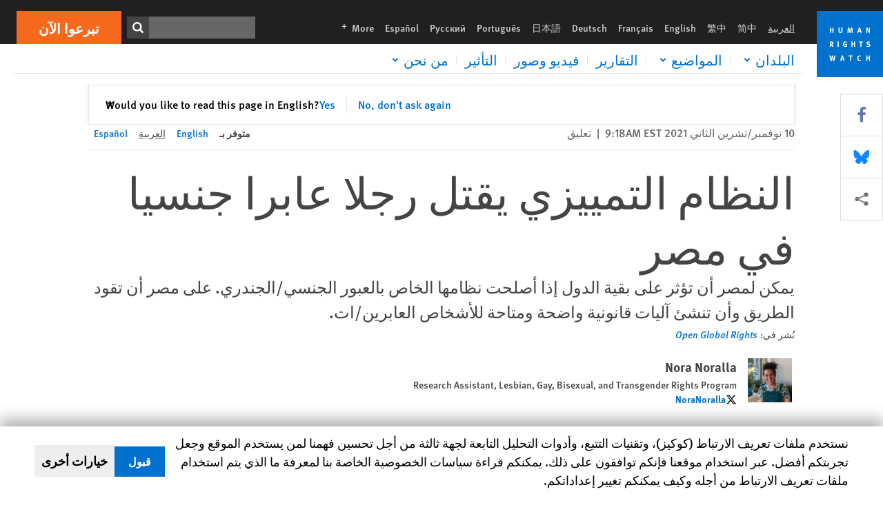

--- FILE ---
content_type: text/html; charset=UTF-8
request_url: https://www.hrw.org/ar/news/2021/11/10/380372
body_size: 50092
content:
<!DOCTYPE html>
<html lang="ar" dir="rtl" prefix="og: https://ogp.me/ns#">
  <head>
    <meta charset="utf-8" />
<script>window['sa_metadata'] = {"title":"\u0627\u0644\u0646\u0638\u0627\u0645 \u0627\u0644\u062a\u0645\u064a\u064a\u0632\u064a \u064a\u0642\u062a\u0644 \u0631\u062c\u0644\u0627 \u0639\u0627\u0628\u0631\u0627 \u062c\u0646\u0633\u064a\u0627 \u0641\u064a \u0645\u0635\u0631","langcode":"ar","node_id":"380372","entity_type":"node","node_type":"news","created":"1636553882","region_country":["Middle East\/North Africa","Egypt"],"topic":["LGBT Rights"],"news_type":["Commentary"],"division":"LGBT Rights"};</script>
<script async defer src="/libraries/custom/simpleanalytics.js"></script>
<script src="/modules/custom/hrw_consent/js/hrwconsent.js?v=1.7"></script>
<script>
        HrwConsent = new HrwConsent;
        HrwConsentSettings.domain = 'hrw.org';
        HrwConsentSettings.expires = 365;
      </script>
<script>var _mtm = window._mtm = window._mtm || [];_mtm.push({"mtm.startTime": (new Date().getTime()), "event": "mtm.Start"});var d = document, g = d.createElement("script"), s = d.getElementsByTagName("script")[0];g.type = "text/javascript";g.async = true;g.src="https://open-analytics.hrw.org/js/container_MOFt5fSb.js";s.parentNode.insertBefore(g, s);</script>
<meta name="description" content="كان من المفترض أن يكون 26 أغسطس/آب يوما يحتفل به عز الدين، وهو رجل عابر جنسيا (ترانس) يبلغ من العمر 26 عاما، لكنه انتهى بمأساة. قال نشطاء ترانس لـ &quot;هيومن رايتس ووتش&quot; إن عز الدين نزف حتى الموت بعدما أُخرِج مبكرا بعد خضوعه لعملية جراحية لتأكيد جنسه في عيادة تحت الأرض." />
<link rel="canonical" href="https://www.hrw.org/ar/news/2021/11/10/380372" />
<meta name="google" content="H_DzcJuJMJKVAO6atlPsK4HHr2WienspT6e74P5fVFY" />
<meta property="og:site_name" content="Human Rights Watch" />
<meta property="og:url" content="https://www.hrw.org/ar/news/2021/11/10/380372" />
<meta property="og:title" content="النظام التمييزي يقتل رجلا عابرا جنسيا في مصر" />
<meta property="og:description" content="كان من المفترض أن يكون 26 أغسطس/آب يوما يحتفل به عز الدين، وهو رجل عابر جنسيا (ترانس) يبلغ من العمر 26 عاما، لكنه انتهى بمأساة. قال نشطاء ترانس لـ &quot;هيومن رايتس ووتش&quot; إن عز الدين نزف حتى الموت بعدما أُخرِج مبكرا بعد خضوعه لعملية جراحية لتأكيد جنسه في عيادة تحت الأرض." />
<meta property="og:image" content="https://www.hrw.org/sites/default/files/styles/opengraph/public/multimedia_images_2019/201911lgbt_global_transflag.jpg?itok=u-b6woP2" />
<meta property="og:image:secure_url" content="https://www.hrw.org/sites/default/files/styles/opengraph/public/multimedia_images_2019/201911lgbt_global_transflag.jpg?itok=u-b6woP2" />
<meta property="og:image:alt" content="علم الفخر للأشخاص الترانس." />
<meta property="og:updated_time" content="2021-11-12T15:40:17-0500" />
<meta property="article:publisher" content="https://www.facebook.com/HumanRightsWatch" />
<meta property="article:published_time" content="2021-11-10T09:18:02-0500" />
<meta property="article:modified_time" content="2021-11-12T15:40:17-0500" />
<meta name="twitter:card" content="summary_large_image" />
<meta name="twitter:site" content="@hrw" />
<meta name="twitter:title" content="النظام التمييزي يقتل رجلا عابرا جنسيا في مصر" />
<meta name="twitter:description" content="كان من المفترض أن يكون 26 أغسطس/آب يوما يحتفل به عز الدين، وهو رجل عابر جنسيا (ترانس) يبلغ من العمر 26 عاما، لكنه انتهى بمأساة. قال نشطاء ترانس لـ &quot;هيومن رايتس ووتش&quot; إن عز الدين نزف حتى الموت بعدما أُخرِج مبكرا بعد خضوعه لعملية جراحية لتأكيد جنسه في عيادة تحت الأرض." />
<meta name="twitter:site:id" content="14700316" />
<meta name="twitter:image" content="https://www.hrw.org/sites/default/files/styles/opengraph/public/multimedia_images_2019/201911lgbt_global_transflag.jpg?itok=u-b6woP2" />
<meta name="twitter:image:alt" content="علم الفخر للأشخاص الترانس." />
<meta name="Generator" content="Drupal 10 (https://www.drupal.org)" />
<meta name="MobileOptimized" content="width" />
<meta name="HandheldFriendly" content="true" />
<meta name="viewport" content="width=device-width, initial-scale=1.0" />
<script type="application/ld+json">{
    "@context": "https://schema.org",
    "@graph": [
        {
            "@type": "NewsArticle",
            "headline": "النظام التمييزي يقتل رجلا عابرا جنسيا في مصر",
            "description": "كان من المفترض أن يكون 26 أغسطس/آب يوما يحتفل به عز الدين، وهو رجل عابر جنسيا (ترانس) يبلغ من العمر 26 عاما، لكنه انتهى بمأساة. قال نشطاء ترانس لـ \u0022هيومن رايتس ووتش\u0022 إن عز الدين نزف حتى الموت بعدما أُخرِج مبكرا بعد خضوعه لعملية جراحية لتأكيد جنسه في عيادة تحت الأرض.",
            "image": {
                "@type": "ImageObject",
                "representativeOfPage": "True",
                "url": "https://www.hrw.org/sites/default/files/styles/opengraph/public/multimedia_images_2019/201911lgbt_global_transflag.jpg?itok=u-b6woP2"
            },
            "datePublished": "2021-11-10T09:18:02-0500",
            "dateModified": "2021-11-12T15:40:17-0500",
            "publisher": {
                "@type": "NGO",
                "@id": "https://www.hrw.org/ar",
                "name": "Human Rights Watch",
                "url": "https://www.hrw.org/ar",
                "logo": {
                    "@type": "ImageObject",
                    "representativeOfPage": "False",
                    "url": "https://www.hrw.org/ar/themes/custom/hrw_design/dist/app-drupal/assets/logo.svg"
                }
            },
            "mainEntityOfPage": "https://www.hrw.org/ar/news/2021/11/10/380372"
        },
        {
            "@type": "WebPage",
            "@id": "https://www.hrw.org/ar/news/2021/11/10/380372",
            "speakable": {
                "@type": "SpeakableSpecification",
                "cssSelector": "#block-hrw-design-content"
            }
        }
    ]
}</script>
<link rel="icon" href="/sites/default/files/favicon.ico" type="image/vnd.microsoft.icon" />
<script src="/sites/default/files/google_tag/hrw_tag_manager/google_tag.script.js?t9oo5h" defer></script>
<link rel="preload" as="font" href="/themes/custom/hrw_design/dist/app-drupal/assets/fonts/main/Fonts/38b5004a-00f0-4ad8-a6f6-4c8fe48b074b.woff2" type="font/woff2" crossorigin />
<link rel="preload" as="font" href="/themes/custom/hrw_design/dist/app-drupal/assets/fonts/main/Fonts/32a02776-64bf-464c-9c4f-4f57df3d72d6.woff2" type="font/woff2" crossorigin />
<link rel="preload" as="font" href="/themes/custom/hrw_design/dist/app-drupal/assets/fonts/main/Fonts/b273cf7b-f375-4188-9216-9101312446b2.woff2" type="font/woff2" crossorigin />
<link rel="preload" as="font" href="/themes/custom/hrw_design/dist/app-drupal/assets/fonts/main/ff_seria_arabic/SeriaArabic.otf" type="font/woff2" crossorigin />
<link rel="preload" as="font" href="/themes/custom/hrw_design/dist/app-drupal/assets/fonts/main/ff_seria_arabic/SeriaArabic-Bold.otf" type="font/woff2" crossorigin />
<link rel="preload" as="image" imagesrcset="/sites/default/files/styles/480w/public/multimedia_images_2019/201911lgbt_global_transflag.jpg?itok=j4At3G4z 480w,/sites/default/files/styles/embed_xxl/public/multimedia_images_2019/201911lgbt_global_transflag.jpg?itok=U8HRhiPP 946w" imagesizes="(max-width: 524px) 100px, 500px" fetchpriority="high" />

    <title>النظام التمييزي يقتل رجلا عابرا جنسيا في مصر | Human Rights Watch</title>
    <link rel="stylesheet" media="all" href="/sites/default/files/css/css_66ShFQ3QUnn0LsD5WCxjfBlgBlDU0y4cL04XuAnxSNg.css?delta=0&amp;language=ar&amp;theme=hrw_design&amp;include=[base64]" />
<link rel="stylesheet" media="all" href="/sites/default/files/css/css_kkzVUCY_oD8C6DmHlbsS8e2c4rKBc7Iv9WHU8KT6e-E.css?delta=1&amp;language=ar&amp;theme=hrw_design&amp;include=[base64]" />
<link rel="stylesheet" media="print" href="//fast.fonts.net/t/1.css?apiType=css&amp;projectid=b0af8052-798a-4f60-9b66-62993aa79ad2" async defer />
<link rel="stylesheet" media="all" href="/sites/default/files/css/css_Xc-2_72-k9flT2nRTTEFNo7nxfNU4RZ9aPIeVgju3y8.css?delta=3&amp;language=ar&amp;theme=hrw_design&amp;include=[base64]" />

    <script src="/sites/default/files/js/js_tS_eBIoUabe6Zmx6cEF7atTdjtzp9S8D3Gieam-qGpw.js?scope=header&amp;delta=0&amp;language=ar&amp;theme=hrw_design&amp;include=[base64]"></script>

  </head>
  <body class="rtl">
    <noscript><iframe src="https://www.googletagmanager.com/ns.html?id=GTM-W5D7ZP" height="0" width="0" style="display:none;visibility:hidden"></iframe></noscript>
      <div class="dialog-off-canvas-main-canvas" data-off-canvas-main-canvas>
    
<div class="page page--node--news">
      <header>
            <a href="#hrw-cookie-dialog" id="hrw-cookie-popup-skip-link" class="visually-hidden focusable" aria-hidden="true" tabindex="-1">
        Skip to cookie privacy notice
      </a>
      <a href="#main-content" class="visually-hidden focusable">
        Skip to main content
      </a>
      

                <div class="region--header">
          <div class="header-bar hidden xl:flex w-full justify-center relative z-30">
  <span class="bg-gray-900 absolute h-16 w-full z-n10"></span>
  <div class="header-bar__container flex w-lg mt-4">
    <div class="header-bar__logo block absolute z-10 w-14 h-14 xl:w-24 xl:h-24 xl:relative flex-shrink-0">
       <a href="/ar">         <svg xmlns="http://www.w3.org/2000/svg" width="62" height="62" viewBox="0 0 62 62" fill="none">
    <g clip-path="url(#clip0_1358_62)">
        <mask id="mask0_1358_62" style="mask-type:luminance" maskUnits="userSpaceOnUse" x="0" y="0" width="62" height="62">
            <path d="M62 0H0V62H62V0Z" fill="white"/>
        </mask>
        <g mask="url(#mask0_1358_62)">
            <path d="M62 0H0V62H62V0Z" fill="#0072CE"/>
            <path d="M13.2008 18.3186H14.6278V20.5341H15.6424V15.5703H14.6278V17.4974H13.2008V15.5703H12.2081V20.5341H13.2008V18.3186Z" fill="white"/>
            <path d="M23.9124 19.691C23.9854 19.4757 23.9927 19.3844 23.9927 18.9136V15.5703H22.9781V18.7494C22.9781 19.0121 22.9781 19.0851 22.9635 19.191C22.9197 19.5559 22.6423 19.7713 22.2044 19.7713C21.8759 19.7713 21.6386 19.6509 21.5255 19.4282C21.4671 19.3187 21.4416 19.1435 21.4416 18.8333V15.5703H20.4197V19.0267C20.4197 19.5049 20.4708 19.7056 20.635 19.9611C20.9124 20.3954 21.4708 20.6254 22.2263 20.6254C23.2956 20.6254 23.7846 20.0815 23.9124 19.691Z" fill="white"/>
            <path d="M30.7336 20.5341H31.584L32.3687 17.8186C32.4525 17.5193 32.4964 17.3405 32.5547 17.0558C32.5547 17.3186 32.5693 17.5704 32.5912 17.8843L32.7774 20.5341H33.7555L33.3138 15.5703H32.0438L31.3722 18.034C31.2919 18.326 31.2373 18.5851 31.1934 18.8406C31.1495 18.5851 31.1168 18.4136 31.0218 18.0559L30.3723 15.5703H29.0949L28.6313 20.5341H29.6241L29.7957 17.9391C29.8175 17.6325 29.8322 17.3405 29.8322 17.0448C29.8833 17.3295 29.9671 17.6799 30.0328 17.9245L30.7408 20.5305L30.7336 20.5341Z" fill="white"/>
            <path d="M39.7445 17.6069C39.8357 17.2346 39.9781 16.6506 39.9781 16.6506C39.9781 16.6506 40.1279 17.3003 40.179 17.5302C40.2846 18.0084 40.449 18.5303 40.449 18.5303H39.4781C39.584 18.2018 39.6497 17.9646 39.7445 17.6106M39.2373 19.3625H40.6936L41.0437 20.5414H42.1168L40.5512 15.563H39.4744L37.8468 20.5414H38.8906L39.241 19.3625H39.2373Z" fill="white"/>
            <path d="M47.2847 18.4136C47.2775 17.9975 47.27 17.4135 47.2336 17.0047C47.3249 17.3113 47.6277 18.0121 47.9052 18.6325L48.7556 20.5341H49.7994V15.5703H48.8503L48.8724 17.5996C48.8796 17.9427 48.916 18.5778 48.949 18.9647C48.8503 18.607 48.6569 18.0851 48.4051 17.5595L47.4563 15.574H46.3505V20.5378H47.3139L47.2847 18.4172V18.4136Z" fill="white"/>
            <path d="M14.2701 30.6294C14.1351 30.7499 13.949 30.7938 13.5219 30.7938H13.1862V29.4507H13.5438C13.7884 29.4507 13.9928 29.4797 14.1059 29.5236C14.3431 29.6111 14.4636 29.8229 14.4636 30.1294C14.4636 30.3375 14.3906 30.5163 14.2701 30.6294ZM15.511 30.1076C15.511 29.2352 14.9307 28.6514 14.0548 28.6514H12.2044V33.6151H13.1825V31.5421C13.2482 31.5492 13.2884 31.5639 13.3395 31.5857C13.5183 31.6661 13.6679 31.9069 14.1606 32.8012C14.3541 33.1516 14.4307 33.2865 14.6241 33.6151H15.803C15.803 33.6151 14.8942 32.042 14.6095 31.6842C14.5439 31.6003 14.5037 31.5564 14.4015 31.4763C15.0147 31.4617 15.5074 30.8484 15.5074 30.1039" fill="white"/>
            <path d="M20.5693 28.6514H19.5255V33.6151H20.5693V28.6514Z" fill="white"/>
            <path d="M26.5839 31.6735H27.3395V32.8014C27.1751 32.8889 26.9963 32.9219 26.7738 32.9219C26.4527 32.9219 26.1826 32.8232 25.9964 32.6444C25.7481 32.3961 25.6241 31.9363 25.6241 31.2283C25.6241 30.4873 25.7082 29.9509 26.0437 29.6297C26.2153 29.4653 26.4636 29.3815 26.7592 29.3815C27.1386 29.3815 27.4744 29.502 27.7956 29.7683L28.3248 29.1478C27.8906 28.7681 27.3467 28.5747 26.7483 28.5747C26.2773 28.5747 25.9051 28.6806 25.5403 28.9251C24.8469 29.3886 24.5037 30.1334 24.5037 31.1807C24.5037 31.9254 24.6679 32.4509 25.0329 32.9182C25.4344 33.4328 25.9817 33.6736 26.7262 33.6736C27.3103 33.6736 27.8688 33.5312 28.3759 33.2321V30.8595H26.4561L26.5839 31.6735Z" fill="white"/>
            <path d="M34.8723 30.582H33.4453V28.6514H32.4525V33.6151H33.4453V31.4032H34.8723V33.6151H35.8869V28.6514H34.8723V30.582Z" fill="white"/>
            <path d="M39.6096 29.4797H40.821V33.6151H41.8359V29.4797H43.0218L43.1862 28.6514H39.6096V29.4797Z" fill="white"/>
            <path d="M50.0767 32.0528C50.0767 31.3155 49.635 30.7972 48.8213 30.5745L48.2226 30.4103C47.8102 30.2972 47.6753 30.1695 47.6753 29.9104C47.6753 29.5746 47.96 29.3372 48.3687 29.3372C48.7409 29.3372 49.0767 29.4431 49.5256 29.7169L49.9963 29.0014C49.5621 28.6877 48.9453 28.5015 48.3394 28.5015C47.2884 28.5015 46.562 29.1294 46.562 30.0381C46.562 30.3156 46.6352 30.5745 46.7701 30.7972C46.9489 31.0965 47.2554 31.29 47.7482 31.4251L48.2992 31.5747C48.7409 31.6952 48.949 31.8958 48.949 32.217C48.949 32.6587 48.6497 32.896 48.0765 32.896C47.5766 32.896 47.1788 32.739 46.7118 32.4945L46.3395 33.2717C46.8395 33.5564 47.4672 33.7209 48.0329 33.7209C49.2702 33.7209 50.0838 33.0565 50.0838 32.0491" fill="white"/>
            <path d="M16.1934 43.6195C16.0876 44.1048 15.938 45.1122 15.9234 45.2692C15.9234 45.2692 15.8029 44.4188 15.708 43.9552L15.2518 41.7324H14.1606L13.719 43.7397C13.5693 44.4259 13.4818 45.134 13.4635 45.3274C13.4635 45.3274 13.3978 44.6194 13.2007 43.6924L12.7737 41.7359H11.7153L12.9015 46.7435H14.0365L14.4489 44.7069C14.5985 43.9771 14.6861 43.2799 14.6861 43.2799C14.7007 43.4149 14.7774 44.0574 14.9197 44.7216L15.3613 46.7435H16.4526L17.6533 41.7359H16.6022L16.1934 43.6229V43.6195Z" fill="white"/>
            <path d="M23.4271 44.6925C23.5329 44.3641 23.5986 44.1268 23.6935 43.7729C23.7847 43.4004 23.9307 42.8166 23.9307 42.8166C23.9307 42.8166 24.0804 43.4661 24.1314 43.6963C24.2373 44.1742 24.4015 44.6962 24.4015 44.6962H23.4307L23.4271 44.6925ZM23.4198 41.7217L21.792 46.7H22.8358L23.1862 45.521H24.6424L24.9927 46.7H26.0621L24.5001 41.7217H23.4234H23.4198Z" fill="white"/>
            <path d="M29.916 42.561H31.1314V46.6999H32.146V42.561H33.3322L33.4964 41.7324H29.916V42.561Z" fill="white"/>
            <path d="M40.1351 46.0139C39.708 46.0139 39.3794 45.8204 39.1788 45.4554C39.0293 45.1853 38.9707 44.8059 38.9707 44.1269C38.9707 43.5465 39.0583 43.1341 39.2482 42.8494C39.4271 42.5868 39.7554 42.4189 40.0912 42.4189C40.3685 42.4189 40.6351 42.5099 40.8831 42.6961L41.3322 42.0174C41.0621 41.78 40.5693 41.623 40.0766 41.623C39.2773 41.623 38.562 42.0538 38.1789 42.7728C37.9524 43.2036 37.8431 43.6926 37.8431 44.3166C37.8431 45.0467 38.0437 45.6454 38.4415 46.0942C38.8467 46.5578 39.376 46.7805 40.0619 46.7805C40.6276 46.7805 41.0475 46.6381 41.4416 46.3167L40.9852 45.689C40.6933 45.9263 40.427 46.0102 40.1351 46.0102" fill="white"/>
            <path d="M48.7774 43.6631H47.3504V41.7324H46.3576V46.6999H47.3504V44.4842H48.7774V46.6999H49.7919V41.7324H48.7774V43.6631Z" fill="white"/>
        </g>
    </g>
    <defs>
        <clipPath id="clip0_1358_62">
            <rect width="62" height="62" fill="white"/>
        </clipPath>
    </defs>
</svg>       </a>     </div>
    <div class="header-bar__content flex flex-col w-full">
      <div class="header-bar__content-inner flex justify-end w-full xl:justify-between xl:pl-6 bg-gray-900 text-white">
        <div class="header-bar__language hidden xl:inline-flex items-center">
          



  <nav aria-label="اللغات" class="translations-bar items-baseline inline-flex flex-wrap ">
    <ul class="translations-bar__languages-list inline-flex flex-wrap ">
          <li class="translations-bar__language">
                <span
           class=" font-sans text-xs lg:text-sm px-1 x2l:px-2 active underline text-gray-400"
           xml:lang="ar" lang="ar">
          العربية
        </span>
        
      </li>
          <li class="translations-bar__language">
                  <a href="/zh-hans"
             title="Chinese Simplified"
             class="language-link font-sans text-xs lg:text-sm px-1 x2l:px-2 hover-focus:underline text-gray-400 hover-focus:text-white"
             xml:lang="zh-hans" lang="zh-hans">
            简中
          </a>
        
      </li>
          <li class="translations-bar__language">
                  <a href="/zh-hant"
             title="Chinese Traditional"
             class="language-link font-sans text-xs lg:text-sm px-1 x2l:px-2 hover-focus:underline text-gray-400 hover-focus:text-white"
             xml:lang="zh-hant" lang="zh-hant">
            繁中
          </a>
        
      </li>
          <li class="translations-bar__language">
                  <a href="/news/2021/11/10/discriminatory-system-killed-transgender-man-egypt"
             title="English"
             class="language-link font-sans text-xs lg:text-sm px-1 x2l:px-2 hover-focus:underline text-gray-400 hover-focus:text-white"
             xml:lang="en" lang="en">
            English
          </a>
        
      </li>
          <li class="translations-bar__language">
                  <a href="/fr"
             title="French"
             class="language-link font-sans text-xs lg:text-sm px-1 x2l:px-2 hover-focus:underline text-gray-400 hover-focus:text-white"
             xml:lang="fr" lang="fr">
            Français
          </a>
        
      </li>
          <li class="translations-bar__language">
                  <a href="/de"
             title="German"
             class="language-link font-sans text-xs lg:text-sm px-1 x2l:px-2 hover-focus:underline text-gray-400 hover-focus:text-white"
             xml:lang="de" lang="de">
            Deutsch
          </a>
        
      </li>
          <li class="translations-bar__language">
                  <a href="/ja"
             title="Japanese"
             class="language-link font-sans text-xs lg:text-sm px-1 x2l:px-2 hover-focus:underline text-gray-400 hover-focus:text-white"
             xml:lang="ja" lang="ja">
            日本語
          </a>
        
      </li>
          <li class="translations-bar__language">
                  <a href="/pt"
             title="Portugese"
             class="language-link font-sans text-xs lg:text-sm px-1 x2l:px-2 hover-focus:underline text-gray-400 hover-focus:text-white"
             xml:lang="pt" lang="pt">
            Português
          </a>
        
      </li>
          <li class="translations-bar__language">
                  <a href="/ru"
             title="Russian"
             class="language-link font-sans text-xs lg:text-sm px-1 x2l:px-2 hover-focus:underline text-gray-400 hover-focus:text-white"
             xml:lang="ru" lang="ru">
            Русский
          </a>
        
      </li>
          <li class="translations-bar__language">
                  <a href="/es/news/2021/11/10/un-sistema-discriminatorio-mato-un-hombre-trans-en-egipto"
             title="Spanish"
             class="language-link font-sans text-xs lg:text-sm px-1 x2l:px-2 hover-focus:underline text-gray-400 hover-focus:text-white"
             xml:lang="es" lang="es">
            Español
          </a>
        
      </li>
              <li class="translations-bar__language">
        <a href="/ar/languages?language=ar"
           title="More"
           class="language-link font-sans text-xs lg:text-sm px-1 x2l:px-2 hover-focus:underline text-gray-400 hover-focus:text-white">
          More <span class='sr-only'>languages</span>
          


<div class="icon fill-current  w-4 inline-block">
  <svg viewBox="0 0 20 20" fill="currentColor"  role="img"  focusable="false"  aria-hidden="true"  >
        <use xlink:href="/themes/custom/hrw_design/dist/app-drupal/assets/spritemap.svg?cacheBuster=250315#sprite-plus"></use>
  </svg>
</div>
        </a>
      </li>
      </ul>
</nav>


        </div>
        <div class="header-bar__utilities flex flex-col-reverse w-full xl:w-auto xl:flex-row xl:items-center">
          <div class="header-bar__search hidden xl:p-0 xl:mr-2 xl:flex">
                          <div class="search-input">
      <form class="search-form" action="/ar/sitesearch" method="get"
          id="search_form_1201361265" accept-charset="UTF-8">
      <div class="flex">
        <div class="form-item form-type-textfield inline-block flex-grow">
          <label class="sr-only text-white" for="apachesolr_panels_search_form_635620569">ابحث</label>
          <input title="Enter the terms you wish to search for."
                 type="text"
                 id="apachesolr_panels_search_form_635620569"
                 name="search"
                 value=""
                 size="15"
                 maxlength="128"
                 class="form-text relative bg-gray-700 text-white h-8 py-1 px-2 text-sm font-light w-full">
        </div>
        <button type="submit" value="Search" title="ابحث" class="form-submit inline-flex justify-center h-8 w-8 bg-gray-900 hover-focus:bg-black text-white xl:bg-gray-800">
          


<div class="icon fill-current self-center w-4 inline-block">
  <svg viewBox="0 0 20 20" fill="currentColor"  role="img"  focusable="false"  aria-hidden="true"  >
        <use xlink:href="/themes/custom/hrw_design/dist/app-drupal/assets/spritemap.svg?cacheBuster=250315#sprite-search"></use>
  </svg>
</div>
        </button>
      </div>
    </form>
  </div>
                      </div>
          <div class="header-bar__cta flex justify-end xl:block">
                          






<a   class="uppercase btn btn-secondary btn-lg  h-12 font-bold w-full" href=https://donate.hrw.org/page/107245/donate/1?ea.tracking.id=EP2022EVpgdonate&amp;promo_id=1000>
        <span class="btn-text ">تبرعوا الآن</span>
  </a>
                      </div>
        </div>
                      </div>
      <div class="header-bar__nav flex mobile-hide-position flex-col max-h-0 overflow-hidden transition justify-start xl:flex-row xl:overflow-visible xl:max-h-full">
                                  <div class="header-bar__nav-wrapper w-full xl:pt-1 xl:pl-5">
            
<noscript>
  <header class="w-full">
    <div class="nav-desktop">
              <div class="nav-desktop__content flex w-full justify-start">
          <ul role="tablist" class="nav-desktop__primary flex flex-row flex-wrap flex-grow mb-4 relative list-none p-0 border-b border-gray-200">
                          <li itemid="" role="tab" class="nav-desktop__menu-item items-baseline p-0 relative separator-bar-absolute">
                <div class="menu-item__item-content py-2 xl:p-1 x2l:px-3 x3l:px-5 bg-white text-blue-700 text-xl font-light relative hover:text-white hover-focus:bg-blue-700">
                  <a href="/countries">البلدان</a>
                </div>
              </li>
                          <li itemid="" role="tab" class="nav-desktop__menu-item items-baseline p-0 relative separator-bar-absolute">
                <div class="menu-item__item-content py-2 xl:p-1 x2l:px-3 x3l:px-5 bg-white text-blue-700 text-xl font-light relative hover:text-white hover-focus:bg-blue-700">
                  <a href="/topic/womens-rights">الموضوعات</a>
                </div>
              </li>
                          <li itemid="" role="tab" class="nav-desktop__menu-item items-baseline p-0 relative separator-bar-absolute">
                <div class="menu-item__item-content py-2 xl:p-1 x2l:px-3 x3l:px-5 bg-white text-blue-700 text-xl font-light relative hover:text-white hover-focus:bg-blue-700">
                  <a href="/publications">التقارير</a>
                </div>
              </li>
                          <li itemid="" role="tab" class="nav-desktop__menu-item items-baseline p-0 relative separator-bar-absolute">
                <div class="menu-item__item-content py-2 xl:p-1 x2l:px-3 x3l:px-5 bg-white text-blue-700 text-xl font-light relative hover:text-white hover-focus:bg-blue-700">
                  <a href="/video-photos">الفيديو&amp;الصور الفوتوغرافية</a>
                </div>
              </li>
                          <li itemid="" role="tab" class="nav-desktop__menu-item items-baseline p-0 relative separator-bar-absolute">
                <div class="menu-item__item-content py-2 xl:p-1 x2l:px-3 x3l:px-5 bg-white text-blue-700 text-xl font-light relative hover:text-white hover-focus:bg-blue-700">
                  <a href="/impact">التأثير</a>
                </div>
              </li>
                          <li itemid="" role="tab" class="nav-desktop__menu-item items-baseline p-0 relative separator-bar-absolute">
                <div class="menu-item__item-content py-2 xl:p-1 x2l:px-3 x3l:px-5 bg-white text-blue-700 text-xl font-light relative hover:text-white hover-focus:bg-blue-700">
                  <a href="/about/about-us">عنا</a>
                </div>
              </li>
                      </ul>
        </div>
                </div>
  </header>
</noscript>
            
<div id="vue-header"></div>
          </div>
                              </div>
      
    </div>
  </div>
</div>
                                                                                                                                <div class="mobile_header" id="hrw_components__mobile_header">
  <div class="mobile_header__wrapper">
    <div class="mobile_header__logo">
              <a href="/ar">
            <svg xmlns="http://www.w3.org/2000/svg" width="62" height="62" viewBox="0 0 62 62" fill="none">
    <g clip-path="url(#clip0_1358_62)">
        <mask id="mask0_1358_62" style="mask-type:luminance" maskUnits="userSpaceOnUse" x="0" y="0" width="62" height="62">
            <path d="M62 0H0V62H62V0Z" fill="white"/>
        </mask>
        <g mask="url(#mask0_1358_62)">
            <path d="M62 0H0V62H62V0Z" fill="#0072CE"/>
            <path d="M13.2008 18.3186H14.6278V20.5341H15.6424V15.5703H14.6278V17.4974H13.2008V15.5703H12.2081V20.5341H13.2008V18.3186Z" fill="white"/>
            <path d="M23.9124 19.691C23.9854 19.4757 23.9927 19.3844 23.9927 18.9136V15.5703H22.9781V18.7494C22.9781 19.0121 22.9781 19.0851 22.9635 19.191C22.9197 19.5559 22.6423 19.7713 22.2044 19.7713C21.8759 19.7713 21.6386 19.6509 21.5255 19.4282C21.4671 19.3187 21.4416 19.1435 21.4416 18.8333V15.5703H20.4197V19.0267C20.4197 19.5049 20.4708 19.7056 20.635 19.9611C20.9124 20.3954 21.4708 20.6254 22.2263 20.6254C23.2956 20.6254 23.7846 20.0815 23.9124 19.691Z" fill="white"/>
            <path d="M30.7336 20.5341H31.584L32.3687 17.8186C32.4525 17.5193 32.4964 17.3405 32.5547 17.0558C32.5547 17.3186 32.5693 17.5704 32.5912 17.8843L32.7774 20.5341H33.7555L33.3138 15.5703H32.0438L31.3722 18.034C31.2919 18.326 31.2373 18.5851 31.1934 18.8406C31.1495 18.5851 31.1168 18.4136 31.0218 18.0559L30.3723 15.5703H29.0949L28.6313 20.5341H29.6241L29.7957 17.9391C29.8175 17.6325 29.8322 17.3405 29.8322 17.0448C29.8833 17.3295 29.9671 17.6799 30.0328 17.9245L30.7408 20.5305L30.7336 20.5341Z" fill="white"/>
            <path d="M39.7445 17.6069C39.8357 17.2346 39.9781 16.6506 39.9781 16.6506C39.9781 16.6506 40.1279 17.3003 40.179 17.5302C40.2846 18.0084 40.449 18.5303 40.449 18.5303H39.4781C39.584 18.2018 39.6497 17.9646 39.7445 17.6106M39.2373 19.3625H40.6936L41.0437 20.5414H42.1168L40.5512 15.563H39.4744L37.8468 20.5414H38.8906L39.241 19.3625H39.2373Z" fill="white"/>
            <path d="M47.2847 18.4136C47.2775 17.9975 47.27 17.4135 47.2336 17.0047C47.3249 17.3113 47.6277 18.0121 47.9052 18.6325L48.7556 20.5341H49.7994V15.5703H48.8503L48.8724 17.5996C48.8796 17.9427 48.916 18.5778 48.949 18.9647C48.8503 18.607 48.6569 18.0851 48.4051 17.5595L47.4563 15.574H46.3505V20.5378H47.3139L47.2847 18.4172V18.4136Z" fill="white"/>
            <path d="M14.2701 30.6294C14.1351 30.7499 13.949 30.7938 13.5219 30.7938H13.1862V29.4507H13.5438C13.7884 29.4507 13.9928 29.4797 14.1059 29.5236C14.3431 29.6111 14.4636 29.8229 14.4636 30.1294C14.4636 30.3375 14.3906 30.5163 14.2701 30.6294ZM15.511 30.1076C15.511 29.2352 14.9307 28.6514 14.0548 28.6514H12.2044V33.6151H13.1825V31.5421C13.2482 31.5492 13.2884 31.5639 13.3395 31.5857C13.5183 31.6661 13.6679 31.9069 14.1606 32.8012C14.3541 33.1516 14.4307 33.2865 14.6241 33.6151H15.803C15.803 33.6151 14.8942 32.042 14.6095 31.6842C14.5439 31.6003 14.5037 31.5564 14.4015 31.4763C15.0147 31.4617 15.5074 30.8484 15.5074 30.1039" fill="white"/>
            <path d="M20.5693 28.6514H19.5255V33.6151H20.5693V28.6514Z" fill="white"/>
            <path d="M26.5839 31.6735H27.3395V32.8014C27.1751 32.8889 26.9963 32.9219 26.7738 32.9219C26.4527 32.9219 26.1826 32.8232 25.9964 32.6444C25.7481 32.3961 25.6241 31.9363 25.6241 31.2283C25.6241 30.4873 25.7082 29.9509 26.0437 29.6297C26.2153 29.4653 26.4636 29.3815 26.7592 29.3815C27.1386 29.3815 27.4744 29.502 27.7956 29.7683L28.3248 29.1478C27.8906 28.7681 27.3467 28.5747 26.7483 28.5747C26.2773 28.5747 25.9051 28.6806 25.5403 28.9251C24.8469 29.3886 24.5037 30.1334 24.5037 31.1807C24.5037 31.9254 24.6679 32.4509 25.0329 32.9182C25.4344 33.4328 25.9817 33.6736 26.7262 33.6736C27.3103 33.6736 27.8688 33.5312 28.3759 33.2321V30.8595H26.4561L26.5839 31.6735Z" fill="white"/>
            <path d="M34.8723 30.582H33.4453V28.6514H32.4525V33.6151H33.4453V31.4032H34.8723V33.6151H35.8869V28.6514H34.8723V30.582Z" fill="white"/>
            <path d="M39.6096 29.4797H40.821V33.6151H41.8359V29.4797H43.0218L43.1862 28.6514H39.6096V29.4797Z" fill="white"/>
            <path d="M50.0767 32.0528C50.0767 31.3155 49.635 30.7972 48.8213 30.5745L48.2226 30.4103C47.8102 30.2972 47.6753 30.1695 47.6753 29.9104C47.6753 29.5746 47.96 29.3372 48.3687 29.3372C48.7409 29.3372 49.0767 29.4431 49.5256 29.7169L49.9963 29.0014C49.5621 28.6877 48.9453 28.5015 48.3394 28.5015C47.2884 28.5015 46.562 29.1294 46.562 30.0381C46.562 30.3156 46.6352 30.5745 46.7701 30.7972C46.9489 31.0965 47.2554 31.29 47.7482 31.4251L48.2992 31.5747C48.7409 31.6952 48.949 31.8958 48.949 32.217C48.949 32.6587 48.6497 32.896 48.0765 32.896C47.5766 32.896 47.1788 32.739 46.7118 32.4945L46.3395 33.2717C46.8395 33.5564 47.4672 33.7209 48.0329 33.7209C49.2702 33.7209 50.0838 33.0565 50.0838 32.0491" fill="white"/>
            <path d="M16.1934 43.6195C16.0876 44.1048 15.938 45.1122 15.9234 45.2692C15.9234 45.2692 15.8029 44.4188 15.708 43.9552L15.2518 41.7324H14.1606L13.719 43.7397C13.5693 44.4259 13.4818 45.134 13.4635 45.3274C13.4635 45.3274 13.3978 44.6194 13.2007 43.6924L12.7737 41.7359H11.7153L12.9015 46.7435H14.0365L14.4489 44.7069C14.5985 43.9771 14.6861 43.2799 14.6861 43.2799C14.7007 43.4149 14.7774 44.0574 14.9197 44.7216L15.3613 46.7435H16.4526L17.6533 41.7359H16.6022L16.1934 43.6229V43.6195Z" fill="white"/>
            <path d="M23.4271 44.6925C23.5329 44.3641 23.5986 44.1268 23.6935 43.7729C23.7847 43.4004 23.9307 42.8166 23.9307 42.8166C23.9307 42.8166 24.0804 43.4661 24.1314 43.6963C24.2373 44.1742 24.4015 44.6962 24.4015 44.6962H23.4307L23.4271 44.6925ZM23.4198 41.7217L21.792 46.7H22.8358L23.1862 45.521H24.6424L24.9927 46.7H26.0621L24.5001 41.7217H23.4234H23.4198Z" fill="white"/>
            <path d="M29.916 42.561H31.1314V46.6999H32.146V42.561H33.3322L33.4964 41.7324H29.916V42.561Z" fill="white"/>
            <path d="M40.1351 46.0139C39.708 46.0139 39.3794 45.8204 39.1788 45.4554C39.0293 45.1853 38.9707 44.8059 38.9707 44.1269C38.9707 43.5465 39.0583 43.1341 39.2482 42.8494C39.4271 42.5868 39.7554 42.4189 40.0912 42.4189C40.3685 42.4189 40.6351 42.5099 40.8831 42.6961L41.3322 42.0174C41.0621 41.78 40.5693 41.623 40.0766 41.623C39.2773 41.623 38.562 42.0538 38.1789 42.7728C37.9524 43.2036 37.8431 43.6926 37.8431 44.3166C37.8431 45.0467 38.0437 45.6454 38.4415 46.0942C38.8467 46.5578 39.376 46.7805 40.0619 46.7805C40.6276 46.7805 41.0475 46.6381 41.4416 46.3167L40.9852 45.689C40.6933 45.9263 40.427 46.0102 40.1351 46.0102" fill="white"/>
            <path d="M48.7774 43.6631H47.3504V41.7324H46.3576V46.6999H47.3504V44.4842H48.7774V46.6999H49.7919V41.7324H48.7774V43.6631Z" fill="white"/>
        </g>
    </g>
    <defs>
        <clipPath id="clip0_1358_62">
            <rect width="62" height="62" fill="white"/>
        </clipPath>
    </defs>
</svg>              </a>
          </div>
            <dialog class="mobile_menu" id="mobile-menu-mobile_header__mobile_menu" >
  <div class="modal-header">
    <div class="mobile_menu__close">
      <button type="button"                onclick="this.closest(&#039;dialog&#039;).close()"         data-component-id="hrw_components:button" class="hrw-button hrw-modal--close"
>
  <span class="sr-only">إغلاق</span>
      <svg width="24" height="24" viewBox="0 0 24 24" fill="none" xmlns="http://www.w3.org/2000/svg">
<path d="M6.12132 4L20.2635 18.1421L18.1421 20.2635L4 6.12132L6.12132 4Z" fill="#0071CE"/>
<path d="M20.2635 6.12132L6.12132 20.2635L4 18.1421L18.1421 4L20.2635 6.12132Z" fill="#0071CE"/>
</svg>

    </button>
    </div>
    <div class="mobile_menu__search_wrapper">
      <form action="/sitesearch" method="get" accept-charset="UTF-8" class="mobile_menu__search_form">
        <label for="mobile_menu__search" class="sr-only">ابحث</label>
        <input type="search" name="search" placeholder="Search hrw.org" id="mobile_menu__search" class="mobile_menu__search_input" autocomplete="off" aria-required="true" required/>
        <button                          type="submit" aria-polite="live" data-component-id="hrw_components:button" class="hrw-button mobile_menu__search_button"
>
  <span class="sr-only">ابحث</span>
      <?xml version="1.0" encoding="UTF-8"?>
<svg id="Layer_1" data-name="Layer 1" xmlns="http://www.w3.org/2000/svg" version="1.1" viewBox="0 0 24 24" width="24" height="24">
  <defs>
    <style>
      .cls-1 {
      fill: #0072ce;
      stroke-width: 0px;
      }
    </style>
  </defs>
  <path class="cls-1" d="M15.5,13.5c.7-1.1,1.1-2.4,1.1-3.7,0-3.8-3.1-6.9-6.9-6.9s-6.9,3.1-6.9,6.9,3.1,6.9,6.9,6.9,2.6-.4,3.7-1.1l4.6,4.6,2.1-2.1-4.6-4.6ZM9.8,13.7c-2.2,0-4-1.8-4-4s1.8-4,4-4,4,1.8,4,4-1.8,4-4,4Z"/>
</svg>
    </button>
      </form>
    </div>
  </div>
  <nav class="modal-body" aria-labelledby="mobile-menu-nav-mobile_header__mobile_menu">
    <h2 class="sr-only" id="mobile-menu-nav-mobile_header__mobile_menu">Primary navigation</h2>
      <div class="mobile_menu_item" data-component-id="hrw_components:mobile_menu_tree">
                      <button type="button"                         aria-expanded="false" aria-controls="mobile_menu_tree:2cddc307-64ce-4763-90a6-8129bf70afe4" aria-label="Click to expand البلدان" data-label-expand="Click to expand البلدان" data-label-close="Click to close البلدان" data-component-id="hrw_components:button" class="hrw-button mobile_menu_item__button"
>
  <span >البلدان</span>
      <svg width="24" height="24" viewBox="0 0 24 24" fill="none" xmlns="http://www.w3.org/2000/svg">
<path d="M12 16.4501L4 10.2508L6.31511 7.5498L12 11.8713L17.6334 7.5498L20 10.2508L12 16.4501Z" fill="#0071CE"/>
</svg>

    </button>
      <div class="mobile_menu_submenu" data-component-id="hrw_components:mobile_menu_tree" id="mobile_menu_tree:2cddc307-64ce-4763-90a6-8129bf70afe4">
          <div class="mobile_menu_item" data-component-id="hrw_components:mobile_menu_tree">
                      <button type="button"                         aria-expanded="false" aria-controls="taxonomy_menu.menu_link:taxonomy_menu.menu_link.region.9452" aria-label="Click to expand آسيا" data-label-expand="Click to expand آسيا" data-label-close="Click to close آسيا" data-component-id="hrw_components:button" class="hrw-button mobile_menu_item__button"
>
  <span >آسيا</span>
      <svg width="24" height="24" viewBox="0 0 24 24" fill="none" xmlns="http://www.w3.org/2000/svg">
<path d="M12 16.4501L4 10.2508L6.31511 7.5498L12 11.8713L17.6334 7.5498L20 10.2508L12 16.4501Z" fill="#0071CE"/>
</svg>

    </button>
      <div class="mobile_menu_submenu" data-component-id="hrw_components:mobile_menu_tree" id="taxonomy_menu.menu_link:taxonomy_menu.menu_link.region.9452">
          <div class="mobile_menu_item" data-component-id="hrw_components:mobile_menu_tree">
          <a href="/ar/asia">All آسيا</a>
      </div>
  <div class="mobile_menu_item" data-component-id="hrw_components:mobile_menu_tree">
          <a href="/ar/asia/afghanstan">أفغانستان</a>
      </div>
  <div class="mobile_menu_item" data-component-id="hrw_components:mobile_menu_tree">
          <a href="/ar/asia/lsyn-wltbt">الصين والتبت</a>
      </div>
  <div class="mobile_menu_item" data-component-id="hrw_components:mobile_menu_tree">
          <a href="/ar/asia/philippines">الفلبين</a>
      </div>
  <div class="mobile_menu_item" data-component-id="hrw_components:mobile_menu_tree">
          <a href="/ar/asia/india">الهند</a>
      </div>
  <div class="mobile_menu_item" data-component-id="hrw_components:mobile_menu_tree">
          <a href="/ar/asia/japan">اليابان</a>
      </div>
  <div class="mobile_menu_item" data-component-id="hrw_components:mobile_menu_tree">
          <a href="/ar/asia/indonesia">أندونيسيا</a>
      </div>
  <div class="mobile_menu_item" data-component-id="hrw_components:mobile_menu_tree">
          <a href="/ar/asia/pakistan">باكستان</a>
      </div>
  <div class="mobile_menu_item" data-component-id="hrw_components:mobile_menu_tree">
          <a href="/ar/asia/bangladesh">بنغلاديش</a>
      </div>
  <div class="mobile_menu_item" data-component-id="hrw_components:mobile_menu_tree">
          <a href="/ar/asia/tylnd">تايلاند</a>
      </div>
  <div class="mobile_menu_item" data-component-id="hrw_components:mobile_menu_tree">
          <a href="/ar/asia/tonga">تونجا</a>
      </div>
  <div class="mobile_menu_item" data-component-id="hrw_components:mobile_menu_tree">
          <a href="/ar/asia/tymwr-alshrqyt">تيمور الشرقية</a>
      </div>
  <div class="mobile_menu_item" data-component-id="hrw_components:mobile_menu_tree">
          <a href="/ar/asia/sri-lanka">سريلانكا</a>
      </div>
  <div class="mobile_menu_item" data-component-id="hrw_components:mobile_menu_tree">
          <a href="/ar/asia/singapore">سنغافورة</a>
      </div>
  <div class="mobile_menu_item" data-component-id="hrw_components:mobile_menu_tree">
          <a href="/ar/asia/ghynya-aljdydt">غينيا الجديدة</a>
      </div>
  <div class="mobile_menu_item" data-component-id="hrw_components:mobile_menu_tree">
          <a href="/ar/asia/vietnam">فيتنام</a>
      </div>
  <div class="mobile_menu_item" data-component-id="hrw_components:mobile_menu_tree">
          <a href="/ar/asia/fiji">فيجية</a>
      </div>
  <div class="mobile_menu_item" data-component-id="hrw_components:mobile_menu_tree">
          <a href="/ar/asia/kmbwdya">كمبوديا</a>
      </div>
  <div class="mobile_menu_item" data-component-id="hrw_components:mobile_menu_tree">
          <a href="/ar/asia/south-korea">كوريا الجنوبية</a>
      </div>
  <div class="mobile_menu_item" data-component-id="hrw_components:mobile_menu_tree">
          <a href="/ar/asia/north-korea">كوريا الشمالية</a>
      </div>
  <div class="mobile_menu_item" data-component-id="hrw_components:mobile_menu_tree">
          <a href="/ar/asia/laws">لاوس</a>
      </div>
  <div class="mobile_menu_item" data-component-id="hrw_components:mobile_menu_tree">
          <a href="/ar/asia/malaysia">ماليزيا</a>
      </div>
  <div class="mobile_menu_item" data-component-id="hrw_components:mobile_menu_tree">
          <a href="/ar/asia/myanmar-burma">ميانمار(بورما)</a>
      </div>
  <div class="mobile_menu_item" data-component-id="hrw_components:mobile_menu_tree">
          <a href="/ar/asia/nauru">ناورو</a>
      </div>
  <div class="mobile_menu_item" data-component-id="hrw_components:mobile_menu_tree">
          <a href="/ar/asia/nepal">نيبال</a>
      </div>
      </div>
      </div>
  <div class="mobile_menu_item" data-component-id="hrw_components:mobile_menu_tree">
                      <button type="button"                         aria-expanded="false" aria-controls="taxonomy_menu.menu_link:taxonomy_menu.menu_link.region.9450" aria-label="Click to expand أفريقيا" data-label-expand="Click to expand أفريقيا" data-label-close="Click to close أفريقيا" data-component-id="hrw_components:button" class="hrw-button mobile_menu_item__button"
>
  <span >أفريقيا</span>
      <svg width="24" height="24" viewBox="0 0 24 24" fill="none" xmlns="http://www.w3.org/2000/svg">
<path d="M12 16.4501L4 10.2508L6.31511 7.5498L12 11.8713L17.6334 7.5498L20 10.2508L12 16.4501Z" fill="#0071CE"/>
</svg>

    </button>
      <div class="mobile_menu_submenu" data-component-id="hrw_components:mobile_menu_tree" id="taxonomy_menu.menu_link:taxonomy_menu.menu_link.region.9450">
          <div class="mobile_menu_item" data-component-id="hrw_components:mobile_menu_tree">
          <a href="/ar/africa">All أفريقيا</a>
      </div>
  <div class="mobile_menu_item" data-component-id="hrw_components:mobile_menu_tree">
          <a href="/ar/africa/ethiopia">أثيوبيا</a>
      </div>
  <div class="mobile_menu_item" data-component-id="hrw_components:mobile_menu_tree">
          <a href="/ar/africa/eritrea">إريتريا</a>
      </div>
  <div class="mobile_menu_item" data-component-id="hrw_components:mobile_menu_tree">
          <a href="/ar/africa/senegal">السنغال</a>
      </div>
  <div class="mobile_menu_item" data-component-id="hrw_components:mobile_menu_tree">
          <a href="/ar/africa/sudan">السودان</a>
      </div>
  <div class="mobile_menu_item" data-component-id="hrw_components:mobile_menu_tree">
          <a href="/ar/africa/somalia">الصومال</a>
      </div>
  <div class="mobile_menu_item" data-component-id="hrw_components:mobile_menu_tree">
          <a href="/ar/africa/cameroon">الكاميرون</a>
      </div>
  <div class="mobile_menu_item" data-component-id="hrw_components:mobile_menu_tree">
          <a href="/ar/africa/niger">النيجر</a>
      </div>
  <div class="mobile_menu_item" data-component-id="hrw_components:mobile_menu_tree">
          <a href="/ar/africa/angola">أنجولا</a>
      </div>
  <div class="mobile_menu_item" data-component-id="hrw_components:mobile_menu_tree">
          <a href="/ar/afryqya/burkina-faso">بوركينا فاسو</a>
      </div>
  <div class="mobile_menu_item" data-component-id="hrw_components:mobile_menu_tree">
          <a href="/ar/africa/burundi">بوروندي</a>
      </div>
  <div class="mobile_menu_item" data-component-id="hrw_components:mobile_menu_tree">
          <a href="/ar/africa/chad">تشاد</a>
      </div>
  <div class="mobile_menu_item" data-component-id="hrw_components:mobile_menu_tree">
          <a href="/ar/africa/tanzania">تنزانيا وزنزبار</a>
      </div>
  <div class="mobile_menu_item" data-component-id="hrw_components:mobile_menu_tree">
          <a href="/ar/afryqya/jmhwryt-afryqya-alwsty">جمهورية أفريقيا الوسطى</a>
      </div>
  <div class="mobile_menu_item" data-component-id="hrw_components:mobile_menu_tree">
          <a href="/ar/africa/democratic-republic-congo">جمهورية الكونغو الديمقراطية</a>
      </div>
  <div class="mobile_menu_item" data-component-id="hrw_components:mobile_menu_tree">
          <a href="/ar/africa/south-africa">جنوب أفريقيا</a>
      </div>
  <div class="mobile_menu_item" data-component-id="hrw_components:mobile_menu_tree">
          <a href="/ar/africa/south-sudan">جنوب السودان</a>
      </div>
  <div class="mobile_menu_item" data-component-id="hrw_components:mobile_menu_tree">
          <a href="/ar/africa/rwanda">رواندا</a>
      </div>
  <div class="mobile_menu_item" data-component-id="hrw_components:mobile_menu_tree">
          <a href="/ar/africa/zambia">زامبيا</a>
      </div>
  <div class="mobile_menu_item" data-component-id="hrw_components:mobile_menu_tree">
          <a href="/ar/africa/zimbabwe">زيمبابوي</a>
      </div>
  <div class="mobile_menu_item" data-component-id="hrw_components:mobile_menu_tree">
          <a href="/ar/africa/cote-divoire">ساحل العاج</a>
      </div>
  <div class="mobile_menu_item" data-component-id="hrw_components:mobile_menu_tree">
          <a href="/ar/africa/sierra-leone">سيراليون</a>
      </div>
  <div class="mobile_menu_item" data-component-id="hrw_components:mobile_menu_tree">
          <a href="/ar/africa/guinea">غينيا</a>
      </div>
  <div class="mobile_menu_item" data-component-id="hrw_components:mobile_menu_tree">
          <a href="/ar/africa/equatorial-guinea">غينيا الأستوائية</a>
      </div>
  <div class="mobile_menu_item" data-component-id="hrw_components:mobile_menu_tree">
          <a href="/ar/africa/kenya">كينيا</a>
      </div>
  <div class="mobile_menu_item" data-component-id="hrw_components:mobile_menu_tree">
          <a href="/ar/africa/liberia">ليبيريا</a>
      </div>
  <div class="mobile_menu_item" data-component-id="hrw_components:mobile_menu_tree">
          <a href="/ar/africa/mali">مالي</a>
      </div>
  <div class="mobile_menu_item" data-component-id="hrw_components:mobile_menu_tree">
          <a href="/ar/africa/nigeria">نيجيريا</a>
      </div>
      </div>
      </div>
  <div class="mobile_menu_item" data-component-id="hrw_components:mobile_menu_tree">
                      <button type="button"                         aria-expanded="false" aria-controls="taxonomy_menu.menu_link:taxonomy_menu.menu_link.region.9451" aria-label="Click to expand أمريكا الشمالية/أمريكا الجنوبية" data-label-expand="Click to expand أمريكا الشمالية/أمريكا الجنوبية" data-label-close="Click to close أمريكا الشمالية/أمريكا الجنوبية" data-component-id="hrw_components:button" class="hrw-button mobile_menu_item__button"
>
  <span >أمريكا الشمالية/أمريكا الجنوبية</span>
      <svg width="24" height="24" viewBox="0 0 24 24" fill="none" xmlns="http://www.w3.org/2000/svg">
<path d="M12 16.4501L4 10.2508L6.31511 7.5498L12 11.8713L17.6334 7.5498L20 10.2508L12 16.4501Z" fill="#0071CE"/>
</svg>

    </button>
      <div class="mobile_menu_submenu" data-component-id="hrw_components:mobile_menu_tree" id="taxonomy_menu.menu_link:taxonomy_menu.menu_link.region.9451">
          <div class="mobile_menu_item" data-component-id="hrw_components:mobile_menu_tree">
          <a href="/ar/amryka-alshmalyt/amryka-aljnwbyt">All أمريكا الشمالية/أمريكا الجنوبية</a>
      </div>
  <div class="mobile_menu_item" data-component-id="hrw_components:mobile_menu_tree">
          <a href="/ar/americas/argentina">الأرجنتين</a>
      </div>
  <div class="mobile_menu_item" data-component-id="hrw_components:mobile_menu_tree">
          <a href="/ar/americas/brazil">البرازيل</a>
      </div>
  <div class="mobile_menu_item" data-component-id="hrw_components:mobile_menu_tree">
          <a href="/ar/americas/mexico">المكسيك</a>
      </div>
      </div>
      </div>
  <div class="mobile_menu_item" data-component-id="hrw_components:mobile_menu_tree">
                      <button type="button"                         aria-expanded="false" aria-controls="taxonomy_menu.menu_link:taxonomy_menu.menu_link.region.9453" aria-label="Click to expand أوروبا وآسيا الوسطى" data-label-expand="Click to expand أوروبا وآسيا الوسطى" data-label-close="Click to close أوروبا وآسيا الوسطى" data-component-id="hrw_components:button" class="hrw-button mobile_menu_item__button"
>
  <span >أوروبا وآسيا الوسطى</span>
      <svg width="24" height="24" viewBox="0 0 24 24" fill="none" xmlns="http://www.w3.org/2000/svg">
<path d="M12 16.4501L4 10.2508L6.31511 7.5498L12 11.8713L17.6334 7.5498L20 10.2508L12 16.4501Z" fill="#0071CE"/>
</svg>

    </button>
      <div class="mobile_menu_submenu" data-component-id="hrw_components:mobile_menu_tree" id="taxonomy_menu.menu_link:taxonomy_menu.menu_link.region.9453">
          <div class="mobile_menu_item" data-component-id="hrw_components:mobile_menu_tree">
          <a href="/ar/awrwba-wasya-alwsty">All أوروبا وآسيا الوسطى</a>
      </div>
  <div class="mobile_menu_item" data-component-id="hrw_components:mobile_menu_tree">
          <a href="/ar/europe/central-asia/adhrbyjan">أذربيجان</a>
      </div>
  <div class="mobile_menu_item" data-component-id="hrw_components:mobile_menu_tree">
          <a href="/ar/europe/central-asia/asbanya">إسبانيا</a>
      </div>
  <div class="mobile_menu_item" data-component-id="hrw_components:mobile_menu_tree">
          <a href="/ar/europa/asia-central/lthd-lwrwby">الاتحاد الأوروبي</a>
      </div>
  <div class="mobile_menu_item" data-component-id="hrw_components:mobile_menu_tree">
          <a href="/ar/europe/central-asia/bosnia-and-herzegovina">البوسنة والهرسك</a>
      </div>
  <div class="mobile_menu_item" data-component-id="hrw_components:mobile_menu_tree">
          <a href="/ar/europe/central-asia/alswyd">السويد</a>
      </div>
  <div class="mobile_menu_item" data-component-id="hrw_components:mobile_menu_tree">
          <a href="/ar/europe/central-asia/germany">ألمانيا</a>
      </div>
  <div class="mobile_menu_item" data-component-id="hrw_components:mobile_menu_tree">
          <a href="/ar/europe/central-asia/hungary">المجر</a>
      </div>
  <div class="mobile_menu_item" data-component-id="hrw_components:mobile_menu_tree">
          <a href="/ar/europe/central-asia/greece">اليونان</a>
      </div>
  <div class="mobile_menu_item" data-component-id="hrw_components:mobile_menu_tree">
          <a href="/ar/awrwba-wasya-alwsty/awkranya">أوكرانيا</a>
      </div>
  <div class="mobile_menu_item" data-component-id="hrw_components:mobile_menu_tree">
          <a href="/ar/europe/central-asia/yrlnd">أيرلندا</a>
      </div>
  <div class="mobile_menu_item" data-component-id="hrw_components:mobile_menu_tree">
          <a href="/ar/europe/central-asia/aytalya">إيطاليا</a>
      </div>
  <div class="mobile_menu_item" data-component-id="hrw_components:mobile_menu_tree">
          <a href="/ar/europe/central-asia/united-kingdom">بريطانيا</a>
      </div>
  <div class="mobile_menu_item" data-component-id="hrw_components:mobile_menu_tree">
          <a href="/ar/europe/central-asia/bljyk">بلجيكا</a>
      </div>
  <div class="mobile_menu_item" data-component-id="hrw_components:mobile_menu_tree">
          <a href="/ar/europe/central-asia/blgharya">بلغاريا</a>
      </div>
  <div class="mobile_menu_item" data-component-id="hrw_components:mobile_menu_tree">
          <a href="/ar/europe/central-asia/poland">بولندا</a>
      </div>
  <div class="mobile_menu_item" data-component-id="hrw_components:mobile_menu_tree">
          <a href="/ar/europe/central-asia/bylarwsya">بيلاروسيا</a>
      </div>
  <div class="mobile_menu_item" data-component-id="hrw_components:mobile_menu_tree">
          <a href="/ar/europe/central-asia/trkya">تركيا</a>
      </div>
  <div class="mobile_menu_item" data-component-id="hrw_components:mobile_menu_tree">
          <a href="/ar/wrwb-wasy-lwst/jmhwry-ltshyk">جمهورية التشيك</a>
      </div>
  <div class="mobile_menu_item" data-component-id="hrw_components:mobile_menu_tree">
          <a href="/ar/europe/central-asia/georgia">جورجيا</a>
      </div>
  <div class="mobile_menu_item" data-component-id="hrw_components:mobile_menu_tree">
          <a href="/ar/awrwba-wasya-alwsty/rwsya">روسيا</a>
      </div>
  <div class="mobile_menu_item" data-component-id="hrw_components:mobile_menu_tree">
          <a href="/ar/europe/central-asia/alsrb">صربيا</a>
      </div>
  <div class="mobile_menu_item" data-component-id="hrw_components:mobile_menu_tree">
          <a href="/ar/europe/central-asia/france">فرنسا</a>
      </div>
  <div class="mobile_menu_item" data-component-id="hrw_components:mobile_menu_tree">
          <a href="/ar/europe/central-asia/qrjyzstan">قرجيزستان</a>
      </div>
  <div class="mobile_menu_item" data-component-id="hrw_components:mobile_menu_tree">
          <a href="/ar/europe/central-asia/kazakhstan">كازاخستان</a>
      </div>
  <div class="mobile_menu_item" data-component-id="hrw_components:mobile_menu_tree">
          <a href="/ar/europe/central-asia/croatia">كرواتيا</a>
      </div>
  <div class="mobile_menu_item" data-component-id="hrw_components:mobile_menu_tree">
          <a href="/ar/europe/central-asia/netherlands">هولندا</a>
      </div>
      </div>
      </div>
  <div class="mobile_menu_item" data-component-id="hrw_components:mobile_menu_tree">
                      <button type="button"                         aria-expanded="false" aria-controls="taxonomy_menu.menu_link:taxonomy_menu.menu_link.region.9455" aria-label="Click to expand الشرق الأوسط وشمال أفريقيا" data-label-expand="Click to expand الشرق الأوسط وشمال أفريقيا" data-label-close="Click to close الشرق الأوسط وشمال أفريقيا" data-component-id="hrw_components:button" class="hrw-button mobile_menu_item__button"
>
  <span >الشرق الأوسط وشمال أفريقيا</span>
      <svg width="24" height="24" viewBox="0 0 24 24" fill="none" xmlns="http://www.w3.org/2000/svg">
<path d="M12 16.4501L4 10.2508L6.31511 7.5498L12 11.8713L17.6334 7.5498L20 10.2508L12 16.4501Z" fill="#0071CE"/>
</svg>

    </button>
      <div class="mobile_menu_submenu" data-component-id="hrw_components:mobile_menu_tree" id="taxonomy_menu.menu_link:taxonomy_menu.menu_link.region.9455">
          <div class="mobile_menu_item" data-component-id="hrw_components:mobile_menu_tree">
          <a href="/ar/middle-east/north-africa">All الشرق الأوسط وشمال أفريقيا</a>
      </div>
  <div class="mobile_menu_item" data-component-id="hrw_components:mobile_menu_tree">
          <a href="/ar/middle-east/north-africa/israel/palestine">إسرائيل/فلسطين</a>
      </div>
  <div class="mobile_menu_item" data-component-id="hrw_components:mobile_menu_tree">
          <a href="/ar/alshrq-alawst-wshmal-afryqya/alardn">الأردن</a>
      </div>
  <div class="mobile_menu_item" data-component-id="hrw_components:mobile_menu_tree">
          <a href="/ar/alshrq-alawst-wshmal-afryqya/alamarat-alrbyt-almthdt">الإمارات العربية المتحدة</a>
      </div>
  <div class="mobile_menu_item" data-component-id="hrw_components:mobile_menu_tree">
          <a href="/ar/alshrq-alawst-wshmal-afryqya/albhryn">البحرين</a>
      </div>
  <div class="mobile_menu_item" data-component-id="hrw_components:mobile_menu_tree">
          <a href="/ar/alshrq-alawst-wshmal-afryqya/aljzayr">الجزائر</a>
      </div>
  <div class="mobile_menu_item" data-component-id="hrw_components:mobile_menu_tree">
          <a href="/ar/alshrq-alawst-wshmal-afryqya/alswdyt">السعودية</a>
      </div>
  <div class="mobile_menu_item" data-component-id="hrw_components:mobile_menu_tree">
          <a href="/ar/alshrq-alawst-wshmal-afryqya/alraq">العراق</a>
      </div>
  <div class="mobile_menu_item" data-component-id="hrw_components:mobile_menu_tree">
          <a href="/ar/middle-east/n-africa/kuwait">الكويت</a>
      </div>
  <div class="mobile_menu_item" data-component-id="hrw_components:mobile_menu_tree">
          <a href="/ar/middle-east/n-africa/morocco/western-sahara">المغرب/الصحراء الغربية</a>
      </div>
  <div class="mobile_menu_item" data-component-id="hrw_components:mobile_menu_tree">
          <a href="/ar/middle-east/n-africa/yemen">اليمن</a>
      </div>
  <div class="mobile_menu_item" data-component-id="hrw_components:mobile_menu_tree">
          <a href="/ar/middle-east/north-africa/ayran">إيران</a>
      </div>
  <div class="mobile_menu_item" data-component-id="hrw_components:mobile_menu_tree">
          <a href="/ar/alshrq-alawst-wshmal-afryqya/twns">تونس</a>
      </div>
  <div class="mobile_menu_item" data-component-id="hrw_components:mobile_menu_tree">
          <a href="/ar/alshrq-alawst-wshmal-afryqya/swrya">سوريا</a>
      </div>
  <div class="mobile_menu_item" data-component-id="hrw_components:mobile_menu_tree">
          <a href="/ar/middle-east/n-africa/oman">عُمان</a>
      </div>
  <div class="mobile_menu_item" data-component-id="hrw_components:mobile_menu_tree">
          <a href="/ar/alshrq-alawst-wshmal-afryqya/qtr">قطر</a>
      </div>
  <div class="mobile_menu_item" data-component-id="hrw_components:mobile_menu_tree">
          <a href="/ar/alshrq-alawst-wshmal-afryqya/lbnan">لبنان</a>
      </div>
  <div class="mobile_menu_item" data-component-id="hrw_components:mobile_menu_tree">
          <a href="/ar/alshrq-alawst-wshmal-afryqya/lybya">ليبيا</a>
      </div>
  <div class="mobile_menu_item" data-component-id="hrw_components:mobile_menu_tree">
          <a href="/ar/alshrq-alawst-wshmal-afryqya/msr">مصر</a>
      </div>
  <div class="mobile_menu_item" data-component-id="hrw_components:mobile_menu_tree">
          <a href="/ar/middle-east/north-africa/mauritania">موريتانيا</a>
      </div>
      </div>
      </div>
  <div class="mobile_menu_item" data-component-id="hrw_components:mobile_menu_tree">
                      <button type="button"                         aria-expanded="false" aria-controls="taxonomy_menu.menu_link:taxonomy_menu.menu_link.region.9456" aria-label="Click to expand الولايات المتحدة الأمريكية" data-label-expand="Click to expand الولايات المتحدة الأمريكية" data-label-close="Click to close الولايات المتحدة الأمريكية" data-component-id="hrw_components:button" class="hrw-button mobile_menu_item__button"
>
  <span >الولايات المتحدة الأمريكية</span>
      <svg width="24" height="24" viewBox="0 0 24 24" fill="none" xmlns="http://www.w3.org/2000/svg">
<path d="M12 16.4501L4 10.2508L6.31511 7.5498L12 11.8713L17.6334 7.5498L20 10.2508L12 16.4501Z" fill="#0071CE"/>
</svg>

    </button>
      <div class="mobile_menu_submenu" data-component-id="hrw_components:mobile_menu_tree" id="taxonomy_menu.menu_link:taxonomy_menu.menu_link.region.9456">
          <div class="mobile_menu_item" data-component-id="hrw_components:mobile_menu_tree">
          <a href="/ar/alwlayat-almthdt-alamrykyt">All الولايات المتحدة الأمريكية</a>
      </div>
  <div class="mobile_menu_item" data-component-id="hrw_components:mobile_menu_tree">
          <a href="/ar/united-states/immigration">الهجرة</a>
      </div>
      </div>
      </div>
      </div>
      </div>
  <div class="mobile_menu_item" data-component-id="hrw_components:mobile_menu_tree">
                      <button type="button"                         aria-expanded="false" aria-controls="mobile_menu_tree:73c3de2d-949e-4270-b46c-a51cba0071a9" aria-label="Click to expand المواضيع" data-label-expand="Click to expand المواضيع" data-label-close="Click to close المواضيع" data-component-id="hrw_components:button" class="hrw-button mobile_menu_item__button"
>
  <span >المواضيع</span>
      <svg width="24" height="24" viewBox="0 0 24 24" fill="none" xmlns="http://www.w3.org/2000/svg">
<path d="M12 16.4501L4 10.2508L6.31511 7.5498L12 11.8713L17.6334 7.5498L20 10.2508L12 16.4501Z" fill="#0071CE"/>
</svg>

    </button>
      <div class="mobile_menu_submenu" data-component-id="hrw_components:mobile_menu_tree" id="mobile_menu_tree:73c3de2d-949e-4270-b46c-a51cba0071a9">
          <div class="mobile_menu_item" data-component-id="hrw_components:mobile_menu_tree">
          <a href="/ar/topic/alaslht">الأسلحة</a>
      </div>
  <div class="mobile_menu_item" data-component-id="hrw_components:mobile_menu_tree">
          <a href="/ar/topic/hqwq-altfl">حقوق الطفل</a>
      </div>
  <div class="mobile_menu_item" data-component-id="hrw_components:mobile_menu_tree">
          <a href="/ar/topic/crisis-and-conflict">الأزمات والنزاعات</a>
      </div>
  <div class="mobile_menu_item" data-component-id="hrw_components:mobile_menu_tree">
          <a href="/ar/topic/hqwq-alashkhas-dhwy-alaaqt">حقوق الأشخاص ذوي الإعاقة</a>
      </div>
  <div class="mobile_menu_item" data-component-id="hrw_components:mobile_menu_tree">
          <a href="/ar/topic/qsm-aldalt-walhqwq-alaqtsadyt">قسم العدالة والحقوق الاقتصادية</a>
      </div>
  <div class="mobile_menu_item" data-component-id="hrw_components:mobile_menu_tree">
          <a href="/ar/topic/albyyt">البيئة</a>
      </div>
  <div class="mobile_menu_item" data-component-id="hrw_components:mobile_menu_tree">
          <a href="/ar/topic/hryt-altbyr">حرية التعبير</a>
      </div>
  <div class="mobile_menu_item" data-component-id="hrw_components:mobile_menu_tree">
          <a href="/ar/topic/alsht">الصحة</a>
      </div>
  <div class="mobile_menu_item" data-component-id="hrw_components:mobile_menu_tree">
          <a href="/ar/topic/lgbt-rights">حقوق المثليين/ات، مزدوجي/ات التوجه الجنسي، وعابري/ات النوع الاجتماعي</a>
      </div>
  <div class="mobile_menu_item" data-component-id="hrw_components:mobile_menu_tree">
          <a href="/ar/topic/allajywn">اللاجئون والمهاجرون</a>
      </div>
  <div class="mobile_menu_item" data-component-id="hrw_components:mobile_menu_tree">
          <a href="/ar/topic/aldalt-aldwlyt">العدالة الدولية</a>
      </div>
  <div class="mobile_menu_item" data-component-id="hrw_components:mobile_menu_tree">
          <a href="/ar/topic/altknwlwjya-walhqwq">التكنولوجيا والحقوق</a>
      </div>
  <div class="mobile_menu_item" data-component-id="hrw_components:mobile_menu_tree">
          <a href="/ar/topic/terrorism-counterterrorism">مكافحة الإرهاب</a>
      </div>
  <div class="mobile_menu_item" data-component-id="hrw_components:mobile_menu_tree">
          <a href="/ar/topic/torture">التعذيب</a>
      </div>
  <div class="mobile_menu_item" data-component-id="hrw_components:mobile_menu_tree">
          <a href="/ar/topic/alamm-almthdt">الأمم المتحدة</a>
      </div>
  <div class="mobile_menu_item" data-component-id="hrw_components:mobile_menu_tree">
          <a href="/ar/topic/hqwq-almrat">حقوق المرأة</a>
      </div>
      </div>
      </div>
  <div class="mobile_menu_item" data-component-id="hrw_components:mobile_menu_tree">
          <a href="/ar/publications">التقارير</a>
      </div>
  <div class="mobile_menu_item" data-component-id="hrw_components:mobile_menu_tree">
          <a href="/ar/video-photos">فيديو وصور</a>
      </div>
  <div class="mobile_menu_item" data-component-id="hrw_components:mobile_menu_tree">
          <a href="/ar/node/378413">التأثير</a>
      </div>
  <div class="mobile_menu_item" data-component-id="hrw_components:mobile_menu_tree">
                      <button type="button"                         aria-expanded="false" aria-controls="mobile_menu_tree:1e9465e3-d8ab-4c32-9a9d-931a2f8f2ee6" aria-label="Click to expand من نحن" data-label-expand="Click to expand من نحن" data-label-close="Click to close من نحن" data-component-id="hrw_components:button" class="hrw-button mobile_menu_item__button"
>
  <span >من نحن</span>
      <svg width="24" height="24" viewBox="0 0 24 24" fill="none" xmlns="http://www.w3.org/2000/svg">
<path d="M12 16.4501L4 10.2508L6.31511 7.5498L12 11.8713L17.6334 7.5498L20 10.2508L12 16.4501Z" fill="#0071CE"/>
</svg>

    </button>
      <div class="mobile_menu_submenu" data-component-id="hrw_components:mobile_menu_tree" id="mobile_menu_tree:1e9465e3-d8ab-4c32-9a9d-931a2f8f2ee6">
          <div class="mobile_menu_item" data-component-id="hrw_components:mobile_menu_tree">
          <a href="/ar/mn-nhn">من نحن</a>
      </div>
      </div>
      </div>
  </nav>
  <div class="modal-footer">
                        
  
<a class="link-button link-button--secondary" href="https://donate.hrw.org/page/107245/donate/1?ea.tracking.id=EP2022EVpgdonate&amp;promo_id=1000">تبرعوا الآن</a>
                  </div>
</dialog>
        
    <div class="mobile_header__search">
      <form action="/sitesearch" method="get" accept-charset="UTF-8" class="mobile_menu__search_form">
        <label for="mobile_header__search" class="sr-only">ابحث</label>
        <input type="search" name="search" placeholder="Search hrw.org" id="mobile_header__search" class="mobile_menu__search_input" autocomplete="off" aria-required="true" required/>
        <button                          type="submit" aria-polite="live" data-component-id="hrw_components:button" class="hrw-button mobile_menu__search_button"
>
  <span class="sr-only">ابحث</span>
      <?xml version="1.0" encoding="UTF-8"?>
<svg id="Layer_1" data-name="Layer 1" xmlns="http://www.w3.org/2000/svg" version="1.1" viewBox="0 0 24 24" width="24" height="24">
  <defs>
    <style>
      .cls-1 {
      fill: #0072ce;
      stroke-width: 0px;
      }
    </style>
  </defs>
  <path class="cls-1" d="M15.5,13.5c.7-1.1,1.1-2.4,1.1-3.7,0-3.8-3.1-6.9-6.9-6.9s-6.9,3.1-6.9,6.9,3.1,6.9,6.9,6.9,2.6-.4,3.7-1.1l4.6,4.6,2.1-2.1-4.6-4.6ZM9.8,13.7c-2.2,0-4-1.8-4-4s1.8-4,4-4,4,1.8,4,4-1.8,4-4,4Z"/>
</svg>
    </button>
      </form>
    </div>
    
    <div class="mobile_header__language_wrapper">
      <details id="mobile_header__language__modal" class="mobile_header__language">
          <summary id="button-mobile_header__language__modal" class="mobile_header__language__button" role="button" aria-controls="hrw-modal--mobile_header__language__modal">العربية</summary>
                        <dialog class="hrw-modal" id="hrw-modal--mobile_header__language__modal"  onmousedown="event.target===this && this.close()">
  <div class="hrw-modal--header">
    <div class="hrw-modal--title">Choose your language</div>
    <button type="button"         id="mobile_header__language__modal"         onclick="this.closest(&#039;dialog&#039;).close()"         class="region--header hrw-button hrw-modal--close" data-component-id="hrw_components:button"
>
  <span class="sr-only">إغلاق</span>
      <svg width="24" height="24" viewBox="0 0 24 24" fill="none" xmlns="http://www.w3.org/2000/svg">
<path d="M6.12132 4L20.2635 18.1421L18.1421 20.2635L4 6.12132L6.12132 4Z" fill="#0071CE"/>
<path d="M20.2635 6.12132L6.12132 20.2635L4 18.1421L18.1421 4L20.2635 6.12132Z" fill="#0071CE"/>
</svg>

    </button>
  </div>
  <div class="hrw-modal--body">
                                            <a href="/ar/news/2021/11/10/380372" title="Arabic" lang="ar" >العربية</a>
                              <a href="/zh-hans" title="Chinese Simplified" lang="zh-hans" >简中</a>
                              <a href="/zh-hant" title="Chinese Traditional" lang="zh-hant" >繁中</a>
                              <a href="/news/2021/11/10/discriminatory-system-killed-transgender-man-egypt" title="English" lang="en" >English</a>
                              <a href="/fr" title="French" lang="fr" >Français</a>
                              <a href="/de" title="German" lang="de" >Deutsch</a>
                              <a href="/ja" title="Japanese" lang="ja" >日本語</a>
                              <a href="/pt" title="Portugese" lang="pt" >Português</a>
                              <a href="/ru" title="Russian" lang="ru" >Русский</a>
                              <a href="/es/news/2021/11/10/un-sistema-discriminatorio-mato-un-hombre-trans-en-egipto" title="Spanish" lang="es" >Español</a>
                                    </div>
  <div class="hrw-modal--footer">
                          <a
                href="/ar/languages?language=ar"
                title="More"
                              >
                More Languages
              </a>
                      </div>
</dialog>
      </details>
    </div>
          
  
<a class="link-button link-button--secondary" href="https://donate.hrw.org/page/107245/donate/1?ea.tracking.id=EP2022EVpgdonate&amp;promo_id=1000">تبرعوا الآن</a>
        <div class="mobile_header__toggle">
      <button type="button"         id="mobile_header__mobile_menu"                  aria-haspopup="true" aria-controls="mobile-menu-mobile_header__mobile_menu" aria-expanded="false" data-component-id="hrw_components:button" class="hrw-button"
>
  <span class="sr-only">Open the main menu</span>
      <svg xmlns="http://www.w3.org/2000/svg" width="20" height="20" viewBox="0 0 20 20" fill="none">
    <path d="M17.9167 3.66699L2.08335 3.66699" stroke="#444444" stroke-width="2.5" stroke-linecap="square"/>
    <path d="M17.9167 10L2.08335 10" stroke="#444444" stroke-width="2.5" stroke-linecap="square"/>
    <path d="M17.9167 16.333L2.08335 16.333" stroke="#444444" stroke-width="2.5" stroke-linecap="square"/>
</svg>
    </button>
    </div>
  </div>
    <div class="mobile_header__trending trending" id="mobile_header__dialog_wrapper" data-component-id="hrw_components:trending">
    <span>الأكثر رواجا</span>
          <a class="link-emphasis" href="/ar/alshrq-alawst-wshmal-afryqya/alraq">العراق<span class="caret-nowrap">&nbsp;<span class="caret"></span></span></a>
          <a class="link-emphasis" href="/ar/alshrq-alawst-wshmal-afryqya/alswdyt">السعودية<span class="caret-nowrap">&nbsp;<span class="caret"></span></span></a>
          <a class="link-emphasis" href="/ar/alshrq-alawst-wshmal-afryqya/swrya">سوريا<span class="caret-nowrap">&nbsp;<span class="caret"></span></span></a>
          <a class="link-emphasis" href="/ar/tag/coronavirus">فيروس كورونا<span class="caret-nowrap">&nbsp;<span class="caret"></span></span></a>
      </div>
</div>
              </div>

          </header>
    <main class="main" role="main">
    <a id="main-content" tabindex="-1"></a>      <div class="overflow-auto">
    



<div class="container-large max-w-lg mx-auto px-6 sm:px-8 md:pr-14 md:pl-24 x2l:px-0 x2l:mx-32 x3l:mx-auto">
          <div id="block-hrw-design-hrwsuggestions">
  
    
      

<dialog
  class="hrw-suggestion hrw-suggestion--language"
  data-suggestion-type="language"
  hidden
  open
>

  <div class="suggestion-inner">

    <div class="suggestion-prompt">
      Would you like to read this page in another language?
    </div>

    <div class="suggestion-options">
      <a class="suggestion-link" href="/">
          نعم
        </a><button class="suggestion-dismiss">
        كلا، لا تسألني مجددا
      </button>    </div>

    <button class="suggestion-close">
      <span aria-hidden="true">&#x2715;</span><span class="sr-only"> إغلاق</span>
    </button>

  </div>

</dialog>


<dialog
  class="hrw-suggestion hrw-suggestion--textonly"
  data-suggestion-type="textonly"
  hidden
  open
>

  <div class="suggestion-inner">

    <div class="suggestion-prompt">
      هل تريدون هذه الصفحة بصيغة أسرع تحوي النص فقط؟
    </div>

    <div class="suggestion-options">
      <a class="suggestion-link" href="//text.hrw.org/ar/news/2021/11/10/380372">
          نعم
        </a><button class="suggestion-dismiss">
        كلا، لا تسألني مجددا
      </button>    </div>

    <button class="suggestion-close">
      <span aria-hidden="true">&#x2715;</span><span class="sr-only"> إغلاق</span>
    </button>

  </div>

</dialog>

  </div>

      </div>
  </div>

    
      <div>
    <div data-drupal-messages-fallback class="hidden"></div><div id="block-hrw-design-content">
  
    
      



<div class="multi-header-bar fixed top-0 left-0 h-12 sticky-header scroll-fade transition hidden xl:flex w-full justify-center z-20">
  <span class="multi-header-bar__runner bg-white h-12 absolute w-full z-1"></span>
  <div class="multi-header-bar__container flex w-lg">
    <div class="multi-header-bar__logo block absolute z-10 w-14 h-14">
      <a href="/ar">
        <svg xmlns="http://www.w3.org/2000/svg" viewBox="0 0 700 700" preserveAspectRatio="xMinYMin" class="max-w-full"><title>Human Rights Watch</title><path fill="#0071CE" d="M0 700h700V0H0z"/><path fill="#fff" d="M177 232v-56h-12v22h-16v-22h-11v56h11v-25h16v25zm94-18v-38h-12v41c0 4-3 6-8 6-4 0-7-1-8-4l-1-6v-37h-11v39c0 5 0 7 2 10 3 5 9 8 18 8 12 0 18-6 19-11l1-8zm110 18l-5-56h-14l-8 28-2 9-2-9-7-28h-15l-5 56h11l2-29 1-11 2 10 8 30h10l8-31 3-8v9l2 30h11zm94 0l-17-56h-12l-19 56h12l4-13h16l4 13h12zm-18-23h-11l3-10 2-11 3 10 3 11zm105 23v-56h-11l1 23 1 15-7-16-10-22h-13v56h11v-24l-1-16 8 18 9 22h12zM178 380l-13-22-2-3c7 0 12-7 12-15 0-10-6-17-16-17h-21v57h11v-24l2 1c2 1 3 3 9 13l5 10h13zm-15-40c0 3 0 5-2 6-1 1-3 2-8 2h-4v-15h10c3 1 4 4 4 7zm70 40v-57h-12v57zm88-5v-27h-22l2 10h8v12l-6 2c-4 0-7-1-9-3-3-3-4-8-4-16 0-9 1-15 5-18 2-2 4-3 8-3s8 1 11 4l6-7c-4-4-11-6-17-6s-10 1-14 4c-8 5-12 13-12 25 0 8 2 14 6 20 5 5 11 8 19 8 7 0 13-1 19-5zm85 5v-57h-11v22h-16v-22h-12v57h12v-25h16v25zm83-57h-41v10h14v47h12v-47h13zm78 39c0-8-5-14-14-17l-7-2c-5-1-6-2-6-5 0-4 3-7 8-7 4 0 8 1 13 5l5-9c-5-3-12-5-19-5-12 0-20 7-20 17l3 9c2 3 5 5 11 7l6 1c5 2 7 4 7 8 0 5-3 7-10 7-5 0-10-1-15-4l-4 9c5 3 13 5 19 5 14 0 23-8 23-19zM199 471h-12l-4 21-3 19-3-15-5-25h-12l-5 23-3 18-3-19-5-22h-12l14 57h12l5-23 3-16 2 16 5 23h13l13-57zm95 56l-17-56h-13l-18 56h12l4-13h16l4 13h12zm-19-22h-10a160 160 0 005-22 1386 1386 0 015 22zm103-34h-40v10h14v46h11v-46h13zm90 52l-5-7c-4 3-7 3-10 3-5 0-8-2-11-6-1-3-2-7-2-15 0-6 1-11 3-14s6-5 10-5l9 3 5-8c-3-2-9-4-15-4-9 0-17 5-21 13-3 5-4 10-4 17 0 9 2 15 7 20 5 6 11 8 18 8s11-1 16-5zm94 4v-56h-11v22h-16v-22h-12v56h12v-25h16v25z"/></svg>
      </a>
    </div>
    <div class="multi-header-bar__content flex w-full">
                    <div class="multi-header-bar__title-wrapper   ml-16   grid items-center text-gray-800 font-bold text-sm font-sans-main pl-2 z-1">
          <h2 class="multi-header-bar__title z-1 truncate">
                          <span>النظام التمييزي يقتل رجلا عابرا جنسيا في مصر</span>

                      </h2>
        </div>
            <div class="multi-header-bar__utilities flex  ">
                                  <div class="multi-header-bar__print relative items-center lg:flex z-10">
            <a href="/ar/node/380372/printable/print" class="download-item-title pl-2 text-sm text-gray-800 font-bold font-sans-main">
              <button class="multi-header-bar__print-button flex hover:bg-gray-200 border-gray-400 border items-center leading-snug my-1 h-8 px-2 ">
                Print
                


<div class="icon fill-current  w-6 inline-block">
  <svg viewBox="0 0 20 20" fill="currentColor"  role="img"  focusable="false"  aria-hidden="true"  >
        <use xlink:href="/themes/custom/hrw_design/dist/app-drupal/assets/spritemap.svg?cacheBuster=250315#sprite-print"></use>
  </svg>
</div>
              </button>
            </a>
          </div>
                                  <div class="multi-header-bar__cta z-1">
                          






<a   class="uppercase btn btn-secondary btn-lg-sm h-12 text-sm md:text-lg lg:font-bold" href=https://donate.hrw.org/page/107245/donate/1?ea.tracking.id=EP2022EVpgdonate&amp;promo_id=1000>
        <span class="btn-text ">تبرعوا الآن</span>
  </a>
                      </div>
              </div>
    </div>
  </div>
</div>

<article lang="ar" dir="rtl">
  <div>
      



<div class="container-large max-w-lg mx-auto px-6 sm:px-8 md:pr-14 md:pl-24 x2l:px-0 x2l:mx-32 x3l:mx-auto">
  
        
                  <div >
            <div>
  
    
      

<header class="news-header max-w-lg mt-6 md:mt-0 mb-4 sm:mb-6 md:mb-12">
  <div class="news-header__info mb-5 pb-3 flex flex-col justify-between items-baseline lg:flex-row border-gray-200 lg:flex-row lg:border-b">
    <div class="news-header__dateline pb-2 flex flex-row text-gray-700 items-baseline border-b border-gray-200 w-full lg:w-auto lg:border-0 lg:pb-0">
      <time class="news-header__dateline-date flex font-sans text-base lg:text-base"
            datetime="2021-11-10T09:18:02-0500"> 10 نوفمبر/تشرين الثاني 2021 9:18AM EST</time>
              <span class="ml-2 mr-2">|</span>
        <span class="news-header__flag flex font-sans text-base lg:text-base">تعليق</span>
          </div>
          



  <nav aria-label="متوفر بـ" class="translations-bar items-baseline inline-flex flex-wrap ">
      <span class="font-sans text-xs lg:text-sm font-bold pr-2 text-gray-800 ">
      متوفر بـ
    </span>
    <ul class="translations-bar__languages-list inline-flex flex-wrap ">
          <li class="translations-bar__language">
                  <a href="/news/2021/11/10/discriminatory-system-killed-transgender-man-egypt"
             title="English"
             class="language-link font-sans text-xs lg:text-sm px-1 x2l:px-2 hover-focus:underline text-blue-700 hover-focus:text-blue-800"
             xml:lang="en" lang="en">
            English
          </a>
        
      </li>
          <li class="translations-bar__language">
                <span
           class=" font-sans text-xs lg:text-sm px-1 x2l:px-2 active underline text-gray-800"
           xml:lang="ar" lang="ar">
          العربية
        </span>
        
      </li>
          <li class="translations-bar__language">
                  <a href="/es/news/2021/11/10/un-sistema-discriminatorio-mato-un-hombre-trans-en-egipto"
             title="Spanish"
             class="language-link font-sans text-xs lg:text-sm px-1 x2l:px-2 hover-focus:underline text-blue-700 hover-focus:text-blue-800"
             xml:lang="es" lang="es">
            Español
          </a>
        
      </li>
          </ul>
</nav>


      </div>

  <div class="news-header__main text-gray-800">
    <h1 class="news-header__title text-2xl font-medium leading-tight break-words md:text-4xl lg:text-5xl xl:text-6xl ">النظام التمييزي يقتل رجلا عابرا جنسيا في مصر</h1>
    <p class="news-header__subtitle text-base md:text-2xl ">يمكن لمصر أن تؤثر على بقية الدول إذا أصلحت نظامها الخاص بالعبور الجنسي/الجندري. على مصر أن تقود الطريق وأن تنشئ آليات قانونية واضحة ومتاحة للأشخاص العابرين/ات.</p>
  </div>

      <div class="news-header__source flex pt-2">
      <span class="text-sm leading-none font-sans">نُشر في: </span>
                  <a href="https://www.openglobalrights.org/a-discriminatory-system-killed-a-transgender-man-in-egypt/?lang=English" rel="nofollow" class="header__link text-sm leading-none text-blue-700 font-sans pl-1 italic active">Open Global Rights</a>
    </div>
              
      <div data-field="field-shared-author">
              <div>          
              
              
        
    
    


<div class="byline__container mt-3 flex flex-wrap text-gray-800 flex-col">
      <div class="byline__content flex flex-row ml-1 mr-0 mb-1 mt-4">
              <div class="byline__img flex h-16 w-16 min-w-16 mr-4 ml-0">
                        
      <img src="/sites/default/files/styles/square/public/media_2021/11/202111lgbt_nora_researchassistantcropped.jpg?h=11c05381&amp;itok=dH2pWCf4" alt="" loading="lazy"  class="unloaded"  width="374"  height="374" />
          </div>
      
      <div class="byline__info flex-col pr-16 pl-0">
        <div class="byline__name flex items-center">
                      <a class="text-lg font-semibold leading-snug hover:underline focus:underline leading-none" href="/about/people/nora-noralla"><span>Nora Noralla</span>
</a>
                                      </div>

        <div class="byline__position text-sm pt-1 leading-tight">Research Assistant, Lesbian, Gay, Bisexual, and Transgender Rights Program</div>
                          <div class="inline-flex gap-2">
                          <a class="byline__icon link-twitter flex items-center mt-1 text-sm leading-tight hover:underline focus:underline" href="https://twitter.com/NoraNoralla">
                


<div class="icon fill-current  w-4 inline-block">
  <svg viewBox="0 0 20 20" fill="currentColor"  role="img"  focusable="false"  aria-hidden="true"  >
        <use xlink:href="/themes/custom/hrw_design/dist/app-drupal/assets/spritemap.svg?cacheBuster=250315#sprite-twitter"></use>
  </svg>
</div>
                <span class="sr-only">NoraNoralla</span>
                <p class="byline__handle text-blue-700 font-bold">NoraNoralla</p>
              </a>
                                  </div>
              </div>
    </div>
    </div>
</div>
          </div>
  
      
      
          <div class="hrw-share hrw-share--gray flex lg:hidden"><p class="minimal-share"><a href="https://www.facebook.com/sharer.php?u=https://www.hrw.org/ar/news/2021/11/10/380372" title="Share this via Facebook" class="facebook ms-icon" data-ms="facebook">
      <span class="sr-only">Share this via Facebook</span>
  <svg xmlns="http://www.w3.org/2000/svg" viewbox="0 0 571.4 1000" role="img" focusable="false" aria-hidden="true"><path d="M535.2 6.7V154h-87.7q-47.9 0-64.7 20.1t-16.7 60.3v105.4h163.5L507.8 505H366.1v423.6H195.3V505H53V339.8h142.3V218.2q0-103.8 58-161T407.9 0Q490 0 535.2 6.7z" /></svg>

</a>
<a href="https://bsky.app/intent/compose?text=النظام التمييزي يقتل رجلا عابرا جنسيا في مصر%0Ahttps://www.hrw.org/ar/news/2021/11/10/380372" title="Share this via Bluesky" class="bluesky ms-icon" data-ms="bluesky">
      <span class="sr-only">Share this via Bluesky</span>
  <svg viewbox="-10 -50 600 600" fill="#1185fe" xmlns="http://www.w3.org/2000/svg">
<path d="M123.121 33.6637C188.241 82.5526 258.281 181.681 284 234.873C309.719 181.681 379.759 82.5526 444.879 33.6637C491.866 -1.61183 568 -28.9064 568 57.9464C568 75.2916 558.055 203.659 552.222 224.501C531.947 296.954 458.067 315.434 392.347 304.249C507.222 323.8 536.444 388.56 473.333 453.32C353.473 576.312 301.061 422.461 287.631 383.039C285.169 375.812 284.017 372.431 284 375.306C283.983 372.431 282.831 375.812 280.369 383.039C266.939 422.461 214.527 576.312 94.6667 453.32C31.5556 388.56 60.7778 323.8 175.653 304.249C109.933 315.434 36.0535 296.954 15.7778 224.501C9.94525 203.659 0 75.2916 0 57.9464C0 -28.9064 76.1345 -1.61183 123.121 33.6637Z" fill="#1185fe" />
</svg>

</a>
<a href="https://twitter.com/intent/tweet?text=النظام التمييزي يقتل رجلا عابرا جنسيا في مصر&amp;url=https://www.hrw.org/ar/news/2021/11/10/380372" title="Share this via X" class="twitter ms-icon" data-ms="twitter">
      <span class="sr-only">Share this via X</span>
  <svg version="1.1" id="Layer_1" xmlns="http://www.w3.org/2000/svg" xlink="http://www.w3.org/1999/xlink" x="0px" y="0px" viewbox="0 0 400 400" space="preserve">
<path d="M312.23,23.66h59.83l-130.7,149.38L395.11,376.3H274.72l-94.29-123.28L72.54,376.3H12.68l139.79-159.77L4.98,23.66h123.44
	l85.23,112.69L312.23,23.66z M291.24,340.5h33.15L110.4,57.59H74.84L291.24,340.5z" />
</svg>

</a>
<a href="whatsapp://send?text=النظام التمييزي يقتل رجلا عابرا جنسيا في مصر%20-%20https://www.hrw.org/ar/news/2021/11/10/380372" title="Share this via WhatsApp" class="whatsapp ms-icon" data-ms="whatsapp">
      <span class="sr-only">Share this via WhatsApp</span>
  <svg viewbox="0 0 16 16" xmlns="http://www.w3.org/2000/svg" role="img" focusable="false" aria-hidden="true" fill-rule="evenodd" clip-rule="evenodd" stroke-linejoin="round" stroke-miterlimit="1.414"><path d="M11.665 9.588c-.2-.1-1.177-.578-1.36-.644-.182-.067-.315-.1-.448.1-.132.197-.514.643-.63.775-.116.13-.232.147-.43.05-.2-.1-.842-.31-1.602-.985-.592-.525-.99-1.174-1.107-1.373-.116-.198-.013-.305.087-.404.09-.09.2-.232.3-.348.098-.116.13-.198.198-.33.066-.133.033-.248-.017-.348-.05-.1-.448-1.074-.614-1.47-.16-.387-.325-.334-.448-.34-.115-.006-.248-.007-.38-.007-.134 0-.35.05-.532.247-.182.2-.696.678-.696 1.653s.713 1.917.812 2.05c.1.132 1.404 2.133 3.4 2.99.476.205.846.327 1.136.418.476.15.91.13 1.253.08.383-.058 1.178-.48 1.344-.943.168-.463.168-.86.118-.943-.05-.083-.182-.133-.382-.232M8.034 14.52H8.03c-1.187 0-2.353-.318-3.37-.918l-.24-.143-2.507.653.67-2.43-.16-.25c-.662-1.05-1.012-2.263-1.01-3.508 0-3.633 2.97-6.59 6.623-6.59 1.77.002 3.43.688 4.68 1.934 1.252 1.244 1.94 2.9 1.94 4.66-.003 3.634-2.973 6.59-6.623 6.59m5.636-12.2C12.163.83 10.163.003 8.03 0 3.642 0 .07 3.556.067 7.928c0 1.397.366 2.76 1.063 3.964L0 16l4.223-1.102c1.164.63 2.474.964 3.807.965h.004c4.39 0 7.964-3.557 7.966-7.93 0-2.117-.827-4.11-2.33-5.608" /></svg>

</a>
<a href="mailto:?subject=النظام التمييزي يقتل رجلا عابرا جنسيا في مصر&amp;body=https://www.hrw.org/ar/news/2021/11/10/380372" title="Share this via عنوان البريد الإلكتروني" class="email ms-icon" data-ms="email">
      <span class="sr-only">Share this via عنوان البريد الإلكتروني</span>
  <svg xmlns="http://www.w3.org/2000/svg" viewbox="0 0 33 32" role="img" focusable="false" aria-hidden="true"><path d="M.064 24.032V5.6q0-.032.096-.608l10.848 9.28-10.816 10.4q-.128-.448-.128-.64zm1.44-20.32q.224-.096.544-.096h29.216q.288 0 .576.096l-10.88 9.312-1.44 1.152-2.848 2.336-2.848-2.336-1.44-1.152zm.032 22.208l10.912-10.464 4.224 3.424 4.224-3.424L31.808 25.92q-.256.096-.544.096H2.048q-.256 0-.512-.096zm20.8-11.648l10.816-9.28q.096.288.096.608v18.432q0 .288-.096.64z" /></svg>

</a>
<a href="" title="Share this via مشاركة" class="share ms-icon" data-ms="share">
      <span class="sr-only">Share this via مشاركة</span>
  <svg fill="#fff" xmlns="http://www.w3.org/2000/svg" viewbox="0 0 30 30" width="30px" height="30px" role="img" focusable="false" aria-hidden="true"><path d="M 23 3 A 4 4 0 0 0 19 7 A 4 4 0 0 0 19.09375 7.8359375 L 10.011719 12.376953 A 4 4 0 0 0 7 11 A 4 4 0 0 0 3 15 A 4 4 0 0 0 7 19 A 4 4 0 0 0 10.013672 17.625 L 19.089844 22.164062 A 4 4 0 0 0 19 23 A 4 4 0 0 0 23 27 A 4 4 0 0 0 27 23 A 4 4 0 0 0 23 19 A 4 4 0 0 0 19.986328 20.375 L 10.910156 15.835938 A 4 4 0 0 0 11 15 A 4 4 0 0 0 10.90625 14.166016 L 19.988281 9.625 A 4 4 0 0 0 23 11 A 4 4 0 0 0 27 7 A 4 4 0 0 0 23 3 z" /></svg>

</a>
<a href="http://www.linkedin.com/shareArticle?mini=true&amp;url=https://www.hrw.org/ar/news/2021/11/10/380372&amp;title=النظام التمييزي يقتل رجلا عابرا جنسيا في مصر" title="Share this via LinkedIn" class="linkedin ms-icon" data-ms="linkedin">
      <span class="sr-only">Share this via LinkedIn</span>
  <svg xmlns="http://www.w3.org/2000/svg" viewbox="0 0 857.1 1000" role="img" focusable="false" aria-hidden="true"><path d="M194.8 348.8v553H10.6v-553h184.2zM206.5 178q.5 40.8-28.2 68.1t-75.6 27.3h-1.1q-45.8 0-73.7-27.3T0 178q0-41.3 28.7-68.3t75.1-27.1 74.2 27.1 28.5 68.3zm650.6 406.8v317H673.5V606q0-58.6-22.6-91.8T580.4 481q-35.2 0-58.9 19.3T486 548q-6.1 16.7-6.1 45.2v308.6H296.3q1.1-222.7 1.1-361.1t-.5-165.1l-.6-26.8h183.6v80.3h-1.1q11.2-17.8 22.9-31.2t31.5-29 48.6-24.3 63.8-8.7q95.5 0 153.5 63.4t58 185.5z" /></svg>

</a>
<a href="http://reddit.com/submit?url=https://www.hrw.org/ar/news/2021/11/10/380372&amp;title=النظام التمييزي يقتل رجلا عابرا جنسيا في مصر" title="Share this via Reddit" class="reddit ms-icon" data-ms="reddit">
      <span class="sr-only">Share this via Reddit</span>
  <svg fill="#000000" xmlns="http://www.w3.org/2000/svg" viewbox="0 0 30 30" width="30px" height="30px" role="img" focusable="false" aria-hidden="true"><path d="M 17.662109 2 C 15.565005 2 14 3.7131367 14 5.6621094 L 14 9.0351562 C 11.24971 9.1810926 8.7344872 9.9143634 6.7265625 11.064453 C 5.9527826 10.321405 4.9166871 9.991448 3.9121094 9.9921875 C 2.8229214 9.9929893 1.7094525 10.370413 0.94140625 11.234375 L 0.92382812 11.253906 L 0.90625 11.273438 C 0.16947928 12.194228 -0.12225605 13.427747 0.07421875 14.652344 C 0.25365009 15.770711 0.90137168 16.893419 2.0273438 17.628906 C 2.0199689 17.753058 2 17.874618 2 18 C 2 22.962 7.832 27 15 27 C 22.168 27 28 22.962 28 18 C 28 17.874618 27.980031 17.753058 27.972656 17.628906 C 29.098628 16.893419 29.74635 15.770711 29.925781 14.652344 C 30.122256 13.427747 29.830521 12.194228 29.09375 11.273438 L 29.076172 11.253906 L 29.058594 11.234375 C 28.290448 10.370294 27.177168 9.9929893 26.087891 9.9921875 C 25.08323 9.991448 24.046988 10.321133 23.273438 11.064453 C 21.265513 9.9143634 18.75029 9.1810926 16 9.0351562 L 16 5.6621094 C 16 4.6830821 16.565214 4 17.662109 4 C 18.182797 4 18.817104 4.2609042 19.810547 4.609375 C 20.650361 4.9039572 21.743308 5.2016984 23.140625 5.2910156 C 23.474875 6.2790874 24.402814 7 25.5 7 C 26.875 7 28 5.875 28 4.5 C 28 3.125 26.875 2 25.5 2 C 24.561213 2 23.747538 2.5304211 23.320312 3.3007812 C 22.125831 3.2346294 21.248238 2.9947078 20.472656 2.7226562 C 19.568849 2.4056271 18.738422 2 17.662109 2 z M 3.9121094 11.992188 C 4.3072494 11.991896 4.6826692 12.095595 4.9921875 12.263672 C 3.8881963 13.18517 3.0505713 14.261821 2.5449219 15.4375 C 2.2764358 15.106087 2.114647 14.734002 2.0507812 14.335938 C 1.9430146 13.664243 2.1440212 12.966045 2.4628906 12.552734 C 2.7642172 12.228395 3.3144613 11.992626 3.9121094 11.992188 z M 26.085938 11.992188 C 26.683756 11.992627 27.235874 12.22849 27.537109 12.552734 C 27.855979 12.966045 28.056985 13.664243 27.949219 14.335938 C 27.885353 14.734002 27.723564 15.106087 27.455078 15.4375 C 26.949429 14.261821 26.111804 13.18517 25.007812 12.263672 C 25.316626 12.095792 25.690955 11.991896 26.085938 11.992188 z M 10 14 C 11.105 14 12 14.895 12 16 C 12 17.105 11.105 18 10 18 C 8.895 18 8 17.105 8 16 C 8 14.895 8.895 14 10 14 z M 20 14 C 21.105 14 22 14.895 22 16 C 22 17.105 21.105 18 20 18 C 18.895 18 18 17.105 18 16 C 18 14.895 18.895 14 20 14 z M 20.238281 19.533203 C 19.599281 21.400203 17.556 23 15 23 C 12.444 23 10.400719 21.400969 9.7617188 19.667969 C 10.911719 20.600969 12.828 21.267578 15 21.267578 C 17.172 21.267578 19.088281 20.600203 20.238281 19.533203 z" /></svg>

</a>
<a href="https://telegram.me/share/url?url=https://www.hrw.org/ar/news/2021/11/10/380372&amp;text=النظام التمييزي يقتل رجلا عابرا جنسيا في مصر" title="Share this via Telegram" class="telegram ms-icon" data-ms="telegram">
      <span class="sr-only">Share this via Telegram</span>
  <svg fill="#000000" xmlns="http://www.w3.org/2000/svg" viewbox="0 0 24 24" width="24px" height="24px" role="img" focusable="false" aria-hidden="true"><path d="M 19.976562 3.1210938 L 19.611328 3.2695312 C 19.611328 3.2695312 6.6375504 8.5740484 2.6132812 10.267578 L 2.0019531 10.525391 L 2.0019531 12.779297 L 6.9472656 14.755859 L 8.6796875 19.996094 L 10.251953 20.005859 L 12.955078 17.720703 L 16.355469 20.996094 L 18.808594 20.996094 L 21.964844 3.875 L 19.976562 3.1210938 z M 19.646484 5.4179688 L 17.146484 18.980469 L 13.044922 15.029297 L 10.224609 17.410156 L 11 14.375 L 17.28125 8 L 17.082031 7.7988281 C 17.082031 7.7988281 10.706702 11.473998 8.0019531 13.023438 L 4.5371094 11.638672 C 9.0770415 9.7455758 18.697943 5.8058761 19.646484 5.4179688 z" /></svg>

</a>
<a href="/ar/node/380372/printable/print" title="Share this via Printer" class="printer ms-icon" data-ms="printer">
      <span class="sr-only">Share this via Printer</span>
  <svg xmlns="http://www.w3.org/2000/svg" viewbox="0 0 924 1000" role="img" focusable="false" aria-hidden="true"><path d="M0 900V567l116-129h85v64h-56l-80 89v245h795V591l-80-89h-56v-64h85l115 129v333H0zm201-319V251l151-151h372v481H201zm60-61h403V160H412v151H261v209z" /></svg>

</a>
</p>
</div>
    </header>


  </div>


<div class="mb-8 md:mb-14">
  
    
      
  </div>

          </div>
        
            
    </div>

    
    
  



<div class="container-large max-w-lg mx-auto px-6 sm:px-8 md:pr-14 md:pl-24 x2l:px-0 x2l:mx-32 x3l:mx-auto">
                            






<div class="grid-2-1-content x2l:flex lg:flex mx-auto justify-between ">
  <div class="grid-2 w-full flex-col  lg:flex lg:w-3/5 lg:px-0 ">
            <div >
          

<div class="mb-8 md:mb-14">
  
    
      

<div>
      <div class="article-body article-body--contained rich-text mx-auto">
      


<div class="embed embedded-entity embedded-entity-type-media embedded-entity-bundle-image embedded-entity-viewmode-embeddable" xmlns:xlink="http://www.w3.org/1999/xlink">
      

<div>
  
  



<figure class="figure figure--expand text-center info ">
  <div class="figure__media relative inline-block mx-auto">
          <a href="/ar/modal/39776" rel="modal:open" class="figure__link">
                    <img loading="eager" srcset="/sites/default/files/styles/480w/public/multimedia_images_2019/201911lgbt_global_transflag.jpg?itok=j4At3G4z 480w, /sites/default/files/styles/embed_xxl/public/multimedia_images_2019/201911lgbt_global_transflag.jpg?itok=U8HRhiPP 946w" sizes="(max-width: 524px) 100px, 500px" width="946" height="710" data-responsive-image-style="embedded_images" src="/sites/default/files/styles/embed_xxl/public/multimedia_images_2019/201911lgbt_global_transflag.jpg?itok=U8HRhiPP" alt="علم الفخر للأشخاص الترانس. ">



                  <div class="figure__expand absolute block bottom-0 right-0 w-8 h-8 bg-white text-gray-700">
          <span class="sr-only">Click to expand Image</span>
          


<div class="icon fill-current  w-full inline-block">
  <svg viewBox="0 0 20 20" fill="currentColor" role="img" focusable="false" aria-hidden="true">
        <use xlink:href="/themes/custom/hrw_design/dist/app-drupal/assets/spritemap.svg?cacheBuster=250315#sprite-expand" />
  </svg>
</div>
        </div>
                      </a>
      </div>
        <figcaption class="figure__info text-left font-serif text-xs md:text-sm lg:text-base mx-auto text-gray-700 mt-1">
              <span class="figure__caption"><span dir="RTL" lang="AR-DZ" style="font-size:11.0pt"><span style="font-family:&quot;Arial&quot;,sans-serif">علم الفخر للأشخاص الترانس. </span></span>
</span>
                    <span class="figure__credit">© مشاع ويكيميديا</span>
          </figcaption>
    </figure>
</div>

  </div>


<p dir="rtl">كان من المفترض أن يكون 26 أغسطس/آب يوما يحتفل به<a href="https://raseef22.net/article/1084170"> عز الدين، وهو رجل عابر جنسيا (ترانس) يبلغ من العمر 26 عاما</a>، لكنه انتهى بمأساة. قال نشطاء ترانس لـ "هيومن رايتس ووتش" إن عز الدين<a href="https://www.madamasr.com/en/2021/08/31/news/u/deterred-from-official-healthcare-26-yr-old-dies-after-sex-reassignment-surgery/"> نزف حتى الموت</a> بعدما أُخرِج مبكرا بعد خضوعه لعملية جراحية لتأكيد جنسه في عيادة تحت الأرض.                               &nbsp;</p>

<p dir="rtl">ما كان ينبغي لعز الدين، الذي كان يعرف أيضا بـ أحمد فارس، أن يموت هكذا، وما كان ينبغي أن تتحول جراحة لتأكيد الحياة إلى عملية تهدد الحياة في عيادة تحت الأرض. تركه النظام التمييزي القاصر دون أي خيار جراحي آخر. هذا هو حال الأشخاص الترانس في مصر الذين يُحرمون من الحصول على الرعاية الصحية المناسبة في ظل حكومة<a href="https://www.al-monitor.com/originals/2020/12/egypt-transgender-challenges-religion-society.html"> تميّز ضدهم وتمنع الاعتراف القانوني بالنوع الاجتماعي</a>.</p>

<p dir="rtl">ترجع محاولاته اليائسة للحصول على الرعاية التي يحتاجها، جزئيا، إلى<a href="https://www.youm7.com/story/2019/3/15/%D9%83%D9%8A%D9%81-%D9%8A%D8%AA%D8%B9%D8%A7%D9%85%D9%84-%D8%A7%D9%84%D8%A3%D8%B2%D9%87%D8%B1-%D9%85%D8%B9-%D8%AD%D8%A7%D9%84%D8%A7%D8%AA-%D8%AA%D8%BA%D9%8A%D9%8A%D8%B1-%D8%A7%D9%84%D8%AC%D9%86%D8%B3-%D8%B1%D8%A6%D9%8A%D8%B3-%D9%84%D8%AC%D9%86%D8%A9-%D8%A7%D9%84%D9%81%D8%AA%D9%88%D9%89/4172725"> الخلاف</a> بين السلطات الدينية والطبية. بدأت المعضلة منذ ما يقرب من عقدين من الزمن، وسببها أن للسلطات الدينية رأي في الأمور الطبية. وهو مبني على<a href="https://quod.lib.umich.edu/j/jii/4750978.0002.302/--sex-change-in-cairo-gender-and-islamic-law?rgn=main;view=fulltext"> فتوى</a> تسمح بالتدخل الطبي فقط للأشخاص<a href="https://quod.lib.umich.edu/j/jii/4750978.0002.302/--sex-change-in-cairo-gender-and-islamic-law?rgn=main;view=fulltext"> حاملي صفات الجنسين</a>، الذين يولدون بصفات تختلف عما يعتبر سائدا لأجساد الإناث أو الذكور.</p>

<p dir="rtl"><a href="https://transequality.org/issues/resources/frequently-asked-questions-about-transgender-people">الأشخاص الترانس</a>، الذين يختلف الجندر المنسوب إليهم (المسجل عند الولادة) عن هويتهم الجندرية (الجندر الذي يُعبرون به بارتياح عن نفسهم)، تم استبعادهم. هذه السياسة المربكة والمتناقضة والتمييزية لم تترك لدى الأشخاص الترانس في مصر خيارات كثيرة – إذا ما أرادوا الجراحة، فإن العيادات غير المنظمة والتي غالبا ما تكون غير آمنة هي الخيار الوحيد.</p>

<p dir="rtl"> في 2003، أنشأت وزارة الصحة المصرية لجنة مراجعة داخل نقابة الأطباء للأشخاص الراغبين في إجراء "<a href="https://www.ec-rf.net/%D9%85%D9%86-%D9%88%D8%A7%D9%82%D8%B9-%D8%A7%D9%84%D8%B9%D8%A7%D8%A8%D8%B1%D8%A7%D8%AA-%D9%8A%D9%86-%D8%AC%D9%86%D8%B3%D9%8A%D8%A7/">عملية تصحيح الجنس</a>". مع ذلك، لم تجتمع لجنة المتطوعين بشكل منتظم، ولا تملك سلطة قانونية، وتضم بين أعضائها ممثلا عن "دار الإفتاء"، هيئة الرقابة الإسلامية في مصر.</p>

<p dir="rtl">أدى هذا الأمر إلى وضع غريب تشارك فيه سلطة دينية في السياسات الطبية، بناء على فهمهم للدين لا العلم. وفقا للفتوى،<a href="https://www.almasryalyoum.com/news/details/1183933"> ميّزت دار الإفتاء بين</a> "تغيير الجنس"، في إشارة إلى جراحة تأكيد الجنس للأشخاص العابرين، و"تصحيح الجنس"، في إشارة إلى الجراحة للأشخاص حاملي صفات الجنسين.</p>

<p dir="rtl">أصبحت السلطات الطبية مترددة في إحالة المرضى الترانس إلى الجراحة، احتراما لنظرائهم المتدينين. في 2003، قامت "نقابة الأطباء" بتعديل "لائحة الآداب" الطبية لمنع الأطباء من إجراء عمليات جراحية للمرضى الترانس.</p>

<p dir="rtl">يتعرّض الأطباء الذين يجرون مثل هذه الجراحة للمسؤولية المهنية و<a href="https://quod.lib.umich.edu/j/jii/4750978.0002.302/--sex-change-in-cairo-gender-and-islamic-law?rgn=main;view=fulltext#N9">التبعات القانونية</a> بموجب<a href="https://www.elbalad.news/4642208"> المادة 244</a> من<a href="https://learningpartnership.org/sites/default/files/resources/pdfs/Palestine-Penal-Code-Gaza-Egyptian-1939-Arabic.pdf"> قانون العقوبات</a> المصري. في<a href="https://www.youm7.com/story/2010/7/22/%D8%A8%D8%A7%D9%84%D8%B5%D9%88%D8%B1-%D8%A5%D8%BA%D9%84%D8%A7%D9%82-%D8%A7%D9%84%D9%85%D8%B3%D8%AA%D8%B4%D9%81%D9%89-%D8%A7%D9%84%D8%B0%D9%89-%D8%A3%D8%AC%D8%B1%D9%89-%D8%B9%D9%85%D9%84%D9%8A%D8%A9-%D8%A7%D9%84%D9%85%D8%AA%D8%AD%D9%88%D9%84-%D8%A5%D8%B3%D9%84%D8%A7%D9%85/257158"> العديد من الحالات الموثقة</a>، عاقبت النيابة العامة والقضاة الأطباء الذين أجروا هذه العمليات بدعوى التسبب في "عاهة دائمة" للمرضى الترانس. تسبب هذا الحال في ارتفاع تكلفة رعاية تأكيد الجنس، حيث قل عدد الأطباء الذين على استعداد لتحمل هذه المخاطر. وفقا للعديد من الأشخاص الترانس الذين قابلناهم، تتراوح تكلفة جراحات تأكيد الجنس من 7 آلاف جنيه مصري (445 دولار أمريكي) إلى 25 ألف جنيه مصري (1,560 دولار أمريكي).</p>

<p dir="rtl">رغم هذه العوائق، أشارت نقابة الأطباء في 2013 إلى أنها على استعداد للنظر في الطلبات الفردية من الأشخاص الترانس<a href="https://egyptianstreets.com/2015/07/12/the-untold-stories-of-egypt-transgender-community/"> بشروط مرهقة</a>، بما في ذلك<a href="https://www.ems.org.eg/emsadmin/uploads/userfiles/file/%D9%84%D8%A7%D8%A6%D8%AD%D8%A9%20%D8%A7%D8%AF%D8%A7%D8%A8%20%D8%A7%D9%84%D9%85%D9%87%D9%86%D9%87.pdf"> عامين من المراقبة النفسية</a>. وُضِع هذا الأمر ليثبت للسلطات الدينية أن مقدم الطلب حاول حل المشكلة من خلال العلاج النفسي دون جدوى. لكن حتى هذه النافذة الضيقة أُغلِقت بضغط من دار الإفتاء في 2014.</p>

<p dir="rtl"><a href="https://www.almasryalyoum.com/news/details/1183931">في 2017</a>، بدا أن الممثلين الدينيين والطبيين قد حلوا خلافاتهم من خلال الاتفاق على أن السلطات الدينية ستكون صاحبة الكلمة الأخيرة. مع ذلك، استمرت اللجنة<a href="https://www.ec-rf.net/%D9%85%D9%86-%D9%88%D8%A7%D9%82%D8%B9-%D8%A7%D9%84%D8%B9%D8%A7%D8%A8%D8%B1%D8%A7%D8%AA-%D9%8A%D9%86-%D8%AC%D9%86%D8%B3%D9%8A%D8%A7/"> بعدم تأدية وظائفها</a> لدرجة أنها طلبت من الحكومة<a href="https://www.youm7.com/story/2016/4/1/5-%D9%85%D9%81%D8%A7%D8%AC%D8%A3%D8%AA-%D9%81%D9%89-%D9%84%D8%AC%D9%86%D8%A9-%D8%AA%D8%AD%D9%88%D9%8A%D9%84-%D8%A7%D9%84%D8%AC%D9%86%D8%B3-%D8%A8%D9%86%D9%82%D8%A7%D8%A8%D8%A9-%D8%A7%D9%84%D8%A3%D8%B7%D8%A8%D8%A7%D8%A1-%D8%A3%D8%A8%D8%B1%D8%B2%D9%87%D8%A7-%D8%B9%D8%AF%D9%85/2656034"> حلها وتحويل مسؤولية</a> التعامل مع الحالات إلى وزارة الصحة أو وزارة العدل.</p>

<p dir="rtl">في<a href="https://www.vetogate.com/2015510"> قضية تاريخية</a> عام 2016، طلب رجل ترانس اعترافا قانونيا بنوعه الاجتماعي من الدولة، لكن المحكمة الإدارية<a href="https://www.researchgate.net/publication/336927596_The_Egyptian_Constitution_and_Transgender_rights_Judicial_Interpretation_of_Islamic_Norms"> رفضت طلبه</a>، بناء على الفتوى، وبعد أن قالت هيئة الطب الشرعي إن المدعي "خضع لعملية تغيير الجنس لا تصحيح الجنس". وأضافت المحكمة أنها "أهابت ... بمجلس النواب أن ينهض إلى تحمل التزاماته التشريعية بإصدار تشريع يحمي حرمة جسد الإنسان والعبث به دون مقتضى على خلاف أحكام الدين الإسلامي، حماية للنظام العام، على أن يبين ذلك التشريع الجهة القانونية الرسمية بالدولة التي تصدر التصاريح اللازمة لإجراء عمليات تصحيح الجنس وشروطها العلمية". أضافت المحكمة فيما يتعلق بـ"لجنة تحديد وتصحيح الجنس" بأن "نقابة الأطباء التي لا تتعدى كونها نقابة مهنية تقوم على رعاية شئون أعضائها" ليس لديها سند تشريعي لمراجعة طلبات "راغبي التحول جنسيا".</p>

<p dir="rtl"><a href="https://egyls.com/%D8%B5%D9%86%D8%A7%D8%B9%D8%A9-%D8%A7%D9%84%D8%AA%D8%B4%D8%B1%D9%8A%D8%B9%D8%A7%D8%AA-%D8%A7%D9%84%D8%AC%D9%86%D8%A7%D8%A6%D9%8A%D8%A9-%D9%81%D9%8A-%D8%B9%D8%A7%D9%84%D9%85-%D9%85%D8%AA%D8%BA%D9%8A-11/">سلط هذا الحكم الضوء على الدور السلبي</a> للمراجع الدينية في تحديد احتياجات الرعاية الصحية للأشخاص الترانس، وهي مهمة ليسوا مؤهلين لها على الإطلاق.</p>

<p dir="rtl">بسبب عدم تمكن الأشخاص الترانس من الوصول إلى الرعاية الصحية نشأت<a href="https://www.elwatannews.com/news/details/628405"> أعمال تجارية طبية</a> سرية وخطيرة ومكلفة،<a href="https://arabic.euronews.com/2020/09/29/a-trans-activist-talks-about-what-trans-people-face-in-egypt"> وعلاج غير خاضع للإشراف</a> في<a href="https://lmarabic.com/our-bodies/transgender-and-egyptian-society"> مراكز غير مرخصة، دون سبل للمساءلة</a>. لم يُترك للعديد من الأشخاص الترانس في مصر الذين يريدون الجراحة أي خيار سوى تحمل هذه المخاطرة.&nbsp;</p>

<p dir="rtl">كان من الممكن أن يحصل عز الدين على الرعاية التي يحتاجها لو أن السلطات المصرية عالجت هذا التقاعس المنهجي، ووضعت إجراء إداريا يُسهل وصول الأشخاص الترانس إلى الرعاية الطبية التي تؤكد الجنس.</p>

<p dir="rtl">على الجهازين التشريعي والتنفيذي في مصر إجراء إصلاحات عاجلة لإنشاء نظام قانوني يعترف بالنوع الاجتماعي، معترف به من قبل جميع الإدارات الحكومية. على نقابة الأطباء أن تلغي الحظر الذي فرضته على إجراء العمليات للعابرين/ات جنسيا، كما على الهيئات الدينية، مثل دار الإفتاء، إنهاء تدخلها في الأمور الطبية. ينبغي أيضا تغيير مناهج كلية الطب لتشمل التدريب الطبي على إجراءات تأكيد الجنس. ينبغي تصميم الأنظمة القانونية والطبية للوفاء بالتزامات مصر الدولية في مجال حقوق الإنسان، كدولة طرف في المعاهدات بما في ذلك "<a href="http://hrlibrary.umn.edu/arab/b003.html">العهد الدولي الخاص بالحقوق المدنية والسياسية</a>" و"<a href="http://hrlibrary.umn.edu/arab/a005.html">الميثاق الأفريقي لحقوق الإنسان والشعوب</a>".</p>

<p dir="rtl">مصر دولة ذات<a href="https://www.policycenter.ma/publications/geopolitics-egypt-strengths-opportunities-constraints-and-vulnerabilities"> أهمية ثقافية وجيوسياسية في المنطقة</a> ويمكنها أن تؤثر على بقية الدول إذا أصلحت نظامها الخاص بالعبور الجنسي/الجندري. يجب على مصر أن تقود الطريق وأن تنشئ آليات قانونية واضحة وسهل الوصول اليها للأشخاص العابرين/ات، فضلاً عن السماح بالوصول إلى الرعاية الصحية التي تؤكد النوع الاجتماعي للأشخاص العابرين/ات على غرار<a href="https://indianexpress.com/article/explained/gender-self-identification-law-india-7383108/"> حق الفرد في تحديد الهوية الجندرية الخاصة به/بها بدون أي تميز.</a></p>
    </div>
  </div>

  </div>

<div>
  
    

            


<div class="mb-8 md:mb-14">
      
<div class="donation-block">
	<div class="donation-block__content bg-cover bg-top bg-black text-white border-t-4 border-orange-500 md:bg-center">
    <div class="donation-block__content-inner p-6 background-vert md:background-horz">
      <div class="donation-block__form-wrapper pt-40 sm:pt-48 md:pt-0 md:w-1/2">
        <h2 class="donation-block__form-heading mb-6 text-xl sm:text-2xl leading-tight">Your tax deductible gift can help stop human rights violations and save lives around the world.</h2>
        <form action="https://donate.hrw.org/page/107245/donate/1" id="donation-block__form" class="donation-block__form" method="get">
          <input type="hidden" name="transaction.recurrpay" value="N" />
                      <input type="hidden" name="ea.tracking.id" value="EP2022EVpgnewscta" />
                    <div class="flex flex-wrap">
                          <div class="donation-block__form-toggle w-1/2 sm:w-1/3 p-px">
                
<div class="toggle">
  <input id="$50" name="Donation Amount" type="radio" value="50" />
  <label for="$50" class="block relative z-10 w-full py-2 border border-white bg-white text-center text-gray-800 text-xl leading-tight font-bold cursor-pointer sm:text-2xl">$50</label>
  
  </div>
              </div>
                          <div class="donation-block__form-toggle w-1/2 sm:w-1/3 p-px">
                
<div class="toggle">
  <input id="$100" name="Donation Amount" type="radio" value="100" />
  <label for="$100" class="block relative z-10 w-full py-2 border border-white bg-white text-center text-gray-800 text-xl leading-tight font-bold cursor-pointer sm:text-2xl">$100</label>
  
  </div>
              </div>
                          <div class="donation-block__form-toggle w-1/2 sm:w-1/3 p-px">
                
<div class="toggle">
  <input id="$250" name="Donation Amount" type="radio" value="250" />
  <label for="$250" class="block relative z-10 w-full py-2 border border-white bg-white text-center text-gray-800 text-xl leading-tight font-bold cursor-pointer sm:text-2xl">$250</label>
  
  </div>
              </div>
                          <div class="donation-block__form-toggle w-1/2 sm:w-1/3 p-px">
                
<div class="toggle">
  <input id="$500" name="Donation Amount" type="radio" value="500" />
  <label for="$500" class="block relative z-10 w-full py-2 border border-white bg-white text-center text-gray-800 text-xl leading-tight font-bold cursor-pointer sm:text-2xl">$500</label>
  
  </div>
              </div>
                          <div class="donation-block__form-toggle w-1/2 sm:w-1/3 p-px">
                
<div class="toggle">
  <input id="$1000" name="Donation Amount" type="radio" value="1000" />
  <label for="$1000" class="block relative z-10 w-full py-2 border border-white bg-white text-center text-gray-800 text-xl leading-tight font-bold cursor-pointer sm:text-2xl">$1000</label>
  
  </div>
              </div>
                        <div class="donation-block__form-toggle other-input w-1/2 sm:w-1/3 p-px">
              
<div class="toggle">
  <input id="Other" name="Donation Amount" type="radio" value="" />
  <label for="Other" class="block relative z-10 w-full py-2 border border-white bg-white text-center text-gray-800 text-xl leading-tight font-bold cursor-pointer sm:text-2xl">Other</label>
                    <label class="other-input-prefix hidden" for="OtherInput">$</label>
                  <input class="block w-full py-2 border border-gray-200 bg-blue-700 text-white text-center text-xl leading-tight font-bold cursor-pointer sm:text-2xl hidden" id="OtherInput" aria-label="Other amount" type="text" inputmode="numeric" pattern="[0-9]*" />
                </div>
            </div>
          </div>
          <div class="donation-block__form-action p-px">
            




    

<button type="submit" value="تبرعوا الآن" class="uppercase btn btn-secondary btn-xl-sm w-full" form=donation-block__form>
        <span class="btn-text ">تبرعوا الآن</span>
  </button>
          </div>
        </form>
      </div>
    </div>
	</div>
</div>
  </div>

      
</div>


<div class="mb-2 md:mb-0">
  
    
      

    

<div>
  
<div class="tag-block">
      <div class="tag-block__region flex flex-wrap">
      <div class="tag-block__region-title text-gray-800 text-lg flex pr-2">المنطقة/البلد</div>
      <ul class="tag-block__region-list flex flex-wrap">
                  <li class="tag-block__region-item text-lg text-blue-700 pl-1"><a href="/ar/middle-east/north-africa" class="tag-block__region-link">الشرق الأوسط وشمال أفريقيا</a></li>                  <li class="tag-block__region-item text-lg text-blue-700 pl-1"><a href="/ar/alshrq-alawst-wshmal-afryqya/msr" class="tag-block__region-link">مصر</a></li>              </ul>
    </div>
  </div>
</div>

  </div>


<div class="mb-8 md:mb-14">
  
    
      

  

<div>
  
<div class="tag-block">
      <div class="tag-block__region flex flex-wrap">
      <div class="tag-block__region-title text-gray-800 text-lg flex pr-2">الموضوع</div>
      <ul class="tag-block__region-list flex flex-wrap">
                  <li class="tag-block__region-item text-lg text-blue-700 pl-1"><a href="/ar/topic/lgbt-rights" class="tag-block__region-link">حقوق المثليين/ات، مزدوجي/ات التوجه الجنسي، وعابري/ات النوع الاجتماعي</a></li>              </ul>
    </div>
  </div>
</div>

  </div>
<div>
  
    
      

<div class="related-content mb-8 md:mb-14">
  





<div class="media-list mx-auto flex flex-col">
      


<div class="block-header flex justify-between items-baseline  pb-3 border-b border-gray-200 ">
  <h2 class="block-header__title font-sans media-list__title text-base font-medium uppercase text-gray-800">
    قراءة المزيد
  </h2>
  </div>
    <div class="media-list__content">
    <ul class="media-list__list flex flex-wrap ">
              <li class="media-list__item py-4 w-full md:pr-4 md:pl-0 md:w-1/2">
  







<article class="media-block flex w-full flex-row-reverse justify-end "  lang="ar" dir="rtl">
      <div class="media-block__content">
    <div class="media-block__info text-sm text-gray-700">
                        <span class="media-block__date">28 أكتوبر/تشرين الأول 2021</span>
                            <span class="media-block__tag separator-bar font-serif">
          بيان صحفي 
        </span>
          </div>
    <h3 class="media-block__title text-gray-800 media-block__link-gray text-lg font-medium mt-1">
              <a href="/ar/news/2021/10/28/380255"><span>تونس: اعتداء على مدير جمعية لحقوق مجتمع الميم</span>
</a>
          </h3>
                              </div>
        <div class="media-block__image relative flex-none mr-4 ml-0  w-24">

        <div class="media-block__image-wrapper relative">
                                    
      <img src="/sites/default/files/styles/square/public/media_2021/10/202110lgbt_policeabuse_tunisia.jpeg?h=c2b8210a&amp;itok=sbU05ayw" alt="Badr Baabou, director of Damj Association for Justice and Equality, following his assault by suspected police officers in Tunisia. © 2021 Badr Baabou" loading="lazy"  class="w-24 unloaded"  width="374"  height="374" />
                              </div>
              <a href="/ar/news/2021/10/28/380255" class="hrw-fill" aria-hidden="true" tabindex="-1"></a>
            </div>
  
  </article>
</li>
              <li class="media-list__item py-4 w-full md:pr-4 md:pl-0 md:w-1/2">
  







<article class="media-block flex w-full flex-row-reverse justify-end "  lang="ar" dir="rtl">
      <div class="media-block__content">
    <div class="media-block__info text-sm text-gray-700">
                        <span class="media-block__date">14 أكتوبر/تشرين الأول 2021</span>
                            <span class="media-block__tag separator-bar font-serif">
          بيان صحفي 
        </span>
          </div>
    <h3 class="media-block__title text-gray-800 media-block__link-gray text-lg font-medium mt-1">
              <a href="/ar/news/2021/10/14/380146"><span>الكويت: أسقطوا إدانة امرأة عابرة جندريا  </span>
</a>
          </h3>
                              </div>
        <div class="media-block__image relative flex-none mr-4 ml-0  w-24">

        <div class="media-block__image-wrapper relative">
                                    
      <img src="/sites/default/files/styles/square/public/media_2021/10/202110lgbt_maha_kuwait.jpeg?h=197109ae&amp;itok=FAaFi16s" alt="Maha al-Mutairi, a 40-year-old Kuwaiti transgender woman. © 2021 Maha al-Mutairi.  " loading="lazy"  class="w-24 unloaded"  width="374"  height="374" />
                              </div>
              <a href="/ar/news/2021/10/14/380146" class="hrw-fill" aria-hidden="true" tabindex="-1"></a>
            </div>
  
  </article>
</li>
          </ul>
  </div>
</div>
</div>

  </div>
<div>
  
    
      

<div class="related-report mb-8 md:mb-14">
  





<div class="media-list mx-auto flex flex-col">
      


<div class="block-header flex justify-between items-baseline  pb-3 border-b border-gray-200 ">
  <h2 class="block-header__title font-sans media-list__title text-base font-medium uppercase text-gray-800">
    التقارير
  </h2>
  </div>
    <div class="media-list__content">
    <ul class="media-list__list flex flex-wrap ">
              <li class="media-list__item py-4 w-full md:pr-4 md:pl-0 md:w-1/2">
    








<article class="media-block flex w-full flex-row-reverse justify-end "  lang="ar" dir="rtl">
      <div class="media-block__content">
    <div class="media-block__info text-sm text-gray-700">
                        <span class="media-block__date">21 فبراير/شباط 2023</span>
                            <span class="media-block__tag separator-bar font-serif">
          تقرير
        </span>
          </div>
    <h3 class="media-block__title text-gray-800 media-block__link-gray text-lg font-medium mt-1">
              <a href="/ar/report/2023/02/21/384065"><span>&quot;كل هذا الرعب بسبب صورة&quot;</span>
</a>
          </h3>
          <p class="media-block__subtitle text-gray-700 text-sm">الاستهداف الرقمي وعواقبه في الحياة الفعلية على مجتمع الميم في الشرق الأوسط وشمال أفريقيا</p>
                              </div>
        <div class="media-block__image relative flex-none mr-4 ml-0  w-24">

        <div class="media-block__image-wrapper relative">
                                    
      <img src="/sites/default/files/styles/square/public/media_2023/02/202302lgbt_mena_digitaltargeting_illo.jpg?h=d1cb525d&amp;itok=OesxkN3S" alt="202302lgbt_mena_digitaltargeting_illo" loading="lazy"  class="w-24 unloaded"  width="374"  height="374" />
                              </div>
              <a href="/ar/report/2023/02/21/384065" class="hrw-fill" aria-hidden="true" tabindex="-1"></a>
            </div>
  
  </article>
</li>
              <li class="media-list__item py-4 w-full md:pr-4 md:pl-0 md:w-1/2">
    








<article class="media-block flex w-full flex-row-reverse justify-end "  lang="ar" dir="rtl">
      <div class="media-block__content">
    <div class="media-block__info text-sm text-gray-700">
                        <span class="media-block__date">23 مارس/آذار 2022</span>
                            <span class="media-block__tag separator-bar font-serif">
          تقرير
        </span>
          </div>
    <h3 class="media-block__title text-gray-800 media-block__link-gray text-lg font-medium mt-1">
              <a href="/ar/report/2022/03/23/381343"><span>&quot;الكل تريدني أموت&quot;</span>
</a>
          </h3>
          <p class="media-block__subtitle text-gray-700 text-sm">أعمال القتل والاختطاف والتعذيب والعنف الجنسي ضد مجتمع الميم على يد الجماعات المسلحة في العراق</p>
                              </div>
        <div class="media-block__image relative flex-none mr-4 ml-0  w-24">

        <div class="media-block__image-wrapper relative">
                                    
      <img src="/sites/default/files/styles/square/public/media_2022/03/202203lgbt_mena_iraq_coverillustration.jpg?h=44b879e5&amp;itok=Z6XROWqF" alt="202203lgbt_mena_iraq_coverillustration" loading="lazy"  class="w-24 unloaded"  width="374"  height="374" />
                              </div>
              <a href="/ar/report/2022/03/23/381343" class="hrw-fill" aria-hidden="true" tabindex="-1"></a>
            </div>
  
  </article>
</li>
          </ul>
  </div>
</div>
</div>

  </div>

        </div>
        </div>
  <div class="grid-1  flex-col  lg:flex lg:w-3/10 lg:px-0 ">
            <div >
          <div>
  
    
      

<div class="related-content-sidebar mb-8 md:mb-14">
  





<div class="media-list mx-auto hidden lg:flex flex-col">
      


<div class="block-header flex justify-between items-baseline  pb-3 border-b border-gray-200 ">
  <h2 class="block-header__title font-sans media-list__title text-base font-medium uppercase text-gray-800">
    قراءة المزيد
  </h2>
  </div>
    <div class="media-list__content">
    <ul class="media-list__list flex flex-wrap flex-col">
              <li class="media-list__item py-4 border-t border-gray-200 first:border-0">
  







<article class="media-block flex w-full flex-row-reverse justify-end "  lang="ar" dir="rtl">
      <div class="media-block__content">
    <div class="media-block__info text-sm text-gray-700">
                        <span class="media-block__date">28 أكتوبر/تشرين الأول 2021</span>
                            <span class="media-block__tag separator-bar font-serif">
          بيان صحفي 
        </span>
          </div>
    <h3 class="media-block__title text-gray-800 media-block__link-gray text-lg font-medium mt-1">
              <a href="/ar/news/2021/10/28/380255"><span>تونس: اعتداء على مدير جمعية لحقوق مجتمع الميم</span>
</a>
          </h3>
                              </div>
        <div class="media-block__image relative flex-none mr-4 ml-0  w-24">

        <div class="media-block__image-wrapper relative">
                                    
      <img src="/sites/default/files/styles/square/public/media_2021/10/202110lgbt_policeabuse_tunisia.jpeg?h=c2b8210a&amp;itok=sbU05ayw" alt="Badr Baabou, director of Damj Association for Justice and Equality, following his assault by suspected police officers in Tunisia. © 2021 Badr Baabou" loading="eager"  class="w-24 unloaded"  width="374"  height="374" />
                              </div>
              <a href="/ar/news/2021/10/28/380255" class="hrw-fill" aria-hidden="true" tabindex="-1"></a>
            </div>
  
  </article>
</li>
              <li class="media-list__item py-4 border-t border-gray-200 first:border-0">
  







<article class="media-block flex w-full flex-row-reverse justify-end "  lang="ar" dir="rtl">
      <div class="media-block__content">
    <div class="media-block__info text-sm text-gray-700">
                        <span class="media-block__date">14 أكتوبر/تشرين الأول 2021</span>
                            <span class="media-block__tag separator-bar font-serif">
          بيان صحفي 
        </span>
          </div>
    <h3 class="media-block__title text-gray-800 media-block__link-gray text-lg font-medium mt-1">
              <a href="/ar/news/2021/10/14/380146"><span>الكويت: أسقطوا إدانة امرأة عابرة جندريا  </span>
</a>
          </h3>
                              </div>
        <div class="media-block__image relative flex-none mr-4 ml-0  w-24">

        <div class="media-block__image-wrapper relative">
                                    
      <img src="/sites/default/files/styles/square/public/media_2021/10/202110lgbt_maha_kuwait.jpeg?h=197109ae&amp;itok=FAaFi16s" alt="Maha al-Mutairi, a 40-year-old Kuwaiti transgender woman. © 2021 Maha al-Mutairi.  " loading="eager"  class="w-24 unloaded"  width="374"  height="374" />
                              </div>
              <a href="/ar/news/2021/10/14/380146" class="hrw-fill" aria-hidden="true" tabindex="-1"></a>
            </div>
  
  </article>
</li>
          </ul>
  </div>
</div>
</div>

  </div>
<div>
  
      


<div class="block-header flex justify-between items-baseline  pb-3 border-b border-gray-200 ">
  <h2 class="block-header__title font-sans most-viewed__title text-base font-medium uppercase text-gray-800">
    الأكثر مشاهدة
  </h2>
  </div>
    
      
<div class="views-element-container form-group mx-sm-3"><div class="js-view-dom-id-58e26b096976c6f828245618ad554572d997fa0609b042d35109efe7c05d8c80">
  
  
  

  
  
  

  


<div class="most-viewed">
  <div class="most-viewed__list-container">
    <ol class="most-viewed__list list-decimal font-sans text-gray-600">
              <li class="most-viewed__list-item flex mt-4 font-medium w-full leading-tight">
  








<article class="media-block flex w-full justify-between "  lang="ar" dir="rtl">
      <div class="media-block__content">
    <div class="media-block__info text-sm text-gray-700">
                        <span class="media-block__date">25 مارس/آذار 2021</span>
                            <span class="media-block__tag separator-bar font-serif">
          تقرير
        </span>
          </div>
    <h3 class="media-block__title text-gray-800 media-block__link-gray text-lg font-medium mt-1">
              <a href="/ar/report/2021/03/25/378307"><span>كل شي أسويه يحتاج موافقة رجل</span>
</a>
          </h3>
                              </div>
        <div class="media-block__image relative flex-none ml-4 mr-0  w-24">

        <div class="media-block__image-wrapper relative">
                                    
      <img src="/sites/default/files/styles/square/public/media_2021/03/202103mena_qatar_maleguardianship_main.jpg?h=f83b9b93&amp;itok=iokjM8gr" alt="Women fly a kite in a park next to a body of water" loading="lazy"  class="w-24 unloaded"  width="374"  height="374" />
                              </div>
              <a href="/ar/report/2021/03/25/378307" class="hrw-fill" aria-hidden="true" tabindex="-1"></a>
            </div>
  
  </article>
</li>
              <li class="most-viewed__list-item flex mt-4 font-medium w-full leading-tight">
  








<article class="media-block flex w-full justify-between "  lang="ar" dir="rtl">
      <div class="media-block__content">
    <div class="media-block__info text-sm text-gray-700">
                        <span class="media-block__date">20 سبتمبر/أيلول 2017</span>
                            <span class="media-block__tag separator-bar font-serif">
          تقرير
        </span>
          </div>
    <h3 class="media-block__title text-gray-800 media-block__link-gray text-lg font-medium mt-1">
              <a href="/ar/news/2017/09/20/309180"><span>العراق/إقليم كردستان: احتجاز 1400 امرأة وطفل من مناطق نفوذ &quot;داعش&quot;</span>
</a>
          </h3>
                              </div>
        <div class="media-block__image relative flex-none ml-4 mr-0  w-24">

        <div class="media-block__image-wrapper relative">
                                    
      <img src="/sites/default/files/styles/square/public/multimedia_images_2017/201709mena_iraq_hammamalalil.jpg?itok=psgGav6s" alt="Iraqi Ministry of Transportation buses taking internally displaced families to Hammam al-Alil in May 2017. In late August, Iraqi authorities bused 1,400 foreign women and children to the site. © 2017 Belkis Wille/Human Rights Watch" loading="lazy"  class="w-24 unloaded"  width="374"  height="374" />
                              </div>
              <a href="/ar/news/2017/09/20/309180" class="hrw-fill" aria-hidden="true" tabindex="-1"></a>
            </div>
  
  </article>
</li>
              <li class="most-viewed__list-item flex mt-4 font-medium w-full leading-tight">
  








<article class="media-block flex w-full justify-between "  lang="ar" dir="rtl">
      <div class="media-block__content">
    <div class="media-block__info text-sm text-gray-700">
                        <span class="media-block__date">16 يناير/كانون الثاني 2026</span>
                            <span class="media-block__tag separator-bar font-serif">
          تقرير
        </span>
          </div>
    <h3 class="media-block__title text-gray-800 media-block__link-gray text-lg font-medium mt-1">
              <a href="/ar/news/2026/01/16/iran-growing-evidence-of-countrywide-massacres"><span>إيران: أدلة متزايدة على وقوع مجازر في جميع أنحاء البلاد</span>
</a>
          </h3>
                              </div>
        <div class="media-block__image relative flex-none ml-4 mr-0  w-24">

        <div class="media-block__image-wrapper relative">
                                    
      <img src="/sites/default/files/styles/square/public/media_2026/01/202601mena_iran_protests_tehran_0.jpg?h=0ee251c5&amp;itok=CtCYaGr6" alt="Fires are lit as protesters demonstrate in Tehran, Iran, on January 8, 2026. " loading="lazy"  class="w-24 unloaded"  width="374"  height="374" />
                              </div>
              <a href="/ar/news/2026/01/16/iran-growing-evidence-of-countrywide-massacres" class="hrw-fill" aria-hidden="true" tabindex="-1"></a>
            </div>
  
  </article>
</li>
              <li class="most-viewed__list-item flex mt-4 font-medium w-full leading-tight">
  








<article class="media-block flex w-full justify-between "  lang="ar" dir="rtl">
      <div class="media-block__content">
    <div class="media-block__info text-sm text-gray-700">
                        <span class="media-block__date">31 مارس/آذار 2022</span>
                            <span class="media-block__tag separator-bar font-serif">
          بيان صحفي 
        </span>
          </div>
    <h3 class="media-block__title text-gray-800 media-block__link-gray text-lg font-medium mt-1">
              <a href="/ar/news/2022/03/31/iran-women-blocked-entering-stadium"><span>إيران: منع النساء من دخول الملعب</span>
</a>
          </h3>
                              </div>
        <div class="media-block__image relative flex-none ml-4 mr-0  w-24">

        <div class="media-block__image-wrapper relative">
                                    
      <img src="/sites/default/files/styles/square/public/multimedia_images_2019/201910mena_iran_stadiumcap.jpg?itok=j-rQXI5W" alt="Female Iranian spectators cheer as they wave their country&#039;s flag during a friendly soccer match between Iran and Bolivia, at the Azadi (Freedom) stadium, in Tehran, Iran, Tuesday, Oct. 16, 2018." loading="lazy"  class="w-24 unloaded"  width="374"  height="374" />
                              </div>
              <a href="/ar/news/2022/03/31/iran-women-blocked-entering-stadium" class="hrw-fill" aria-hidden="true" tabindex="-1"></a>
            </div>
  
  </article>
</li>
              <li class="most-viewed__list-item flex mt-4 font-medium w-full leading-tight">
  








<article class="media-block flex w-full justify-between "  lang="ar" dir="rtl">
      <div class="media-block__content">
    <div class="media-block__info text-sm text-gray-700">
                        <span class="media-block__date">15 يوليو/تموز 2016</span>
                            <span class="media-block__tag separator-bar font-serif">
          بيان صحفي 
        </span>
          </div>
    <h3 class="media-block__title text-gray-800 media-block__link-gray text-lg font-medium mt-1">
              <a href="/ar/news/2016/07/15/291641"><span>حالات وفاة في مراكز لاحتجاز اللاجئين في الولايات المتحدة</span>
</a>
          </h3>
                              </div>
        <div class="media-block__image relative flex-none ml-4 mr-0  w-24">

        <div class="media-block__image-wrapper relative">
                                    
      <img src="/sites/default/files/styles/square/public/multimedia_images_2016/sized_1.jpg?itok=e4hasedR" alt="2016-us-immigration-detention_deaths" loading="lazy"  class="w-24 unloaded"  width="374"  height="374" />
                              </div>
              <a href="/ar/news/2016/07/15/291641" class="hrw-fill" aria-hidden="true" tabindex="-1"></a>
            </div>
  
  </article>
</li>
          </ol>
  </div>
</div>

    

  
  

  
  
</div>
</div>

  </div>

        </div>
        </div>
</div>
  
      
    </div>

    

    <div class="hrw-share hrw-share--vertical hidden lg:block"><p class="minimal-share"><a href="https://www.facebook.com/sharer.php?u=https://www.hrw.org/ar/news/2021/11/10/380372" title="Share this via Facebook" class="facebook ms-icon" data-ms="facebook">
      <span class="sr-only">Share this via Facebook</span>
  <svg xmlns="http://www.w3.org/2000/svg" viewbox="0 0 571.4 1000" role="img" focusable="false" aria-hidden="true"><path d="M535.2 6.7V154h-87.7q-47.9 0-64.7 20.1t-16.7 60.3v105.4h163.5L507.8 505H366.1v423.6H195.3V505H53V339.8h142.3V218.2q0-103.8 58-161T407.9 0Q490 0 535.2 6.7z" /></svg>

</a>
<a href="https://bsky.app/intent/compose?text=النظام التمييزي يقتل رجلا عابرا جنسيا في مصر%0Ahttps://www.hrw.org/ar/news/2021/11/10/380372" title="Share this via Bluesky" class="bluesky ms-icon" data-ms="bluesky">
      <span class="sr-only">Share this via Bluesky</span>
  <svg viewbox="-10 -50 600 600" fill="#1185fe" xmlns="http://www.w3.org/2000/svg">
<path d="M123.121 33.6637C188.241 82.5526 258.281 181.681 284 234.873C309.719 181.681 379.759 82.5526 444.879 33.6637C491.866 -1.61183 568 -28.9064 568 57.9464C568 75.2916 558.055 203.659 552.222 224.501C531.947 296.954 458.067 315.434 392.347 304.249C507.222 323.8 536.444 388.56 473.333 453.32C353.473 576.312 301.061 422.461 287.631 383.039C285.169 375.812 284.017 372.431 284 375.306C283.983 372.431 282.831 375.812 280.369 383.039C266.939 422.461 214.527 576.312 94.6667 453.32C31.5556 388.56 60.7778 323.8 175.653 304.249C109.933 315.434 36.0535 296.954 15.7778 224.501C9.94525 203.659 0 75.2916 0 57.9464C0 -28.9064 76.1345 -1.61183 123.121 33.6637Z" fill="#1185fe" />
</svg>

</a>
<a href="https://twitter.com/intent/tweet?text=النظام التمييزي يقتل رجلا عابرا جنسيا في مصر&amp;url=https://www.hrw.org/ar/news/2021/11/10/380372" title="Share this via X" class="twitter ms-icon" data-ms="twitter">
      <span class="sr-only">Share this via X</span>
  <svg version="1.1" id="Layer_1" xmlns="http://www.w3.org/2000/svg" xlink="http://www.w3.org/1999/xlink" x="0px" y="0px" viewbox="0 0 400 400" space="preserve">
<path d="M312.23,23.66h59.83l-130.7,149.38L395.11,376.3H274.72l-94.29-123.28L72.54,376.3H12.68l139.79-159.77L4.98,23.66h123.44
	l85.23,112.69L312.23,23.66z M291.24,340.5h33.15L110.4,57.59H74.84L291.24,340.5z" />
</svg>

</a>
<a href="whatsapp://send?text=النظام التمييزي يقتل رجلا عابرا جنسيا في مصر%20-%20https://www.hrw.org/ar/news/2021/11/10/380372" title="Share this via WhatsApp" class="whatsapp ms-icon" data-ms="whatsapp">
      <span class="sr-only">Share this via WhatsApp</span>
  <svg viewbox="0 0 16 16" xmlns="http://www.w3.org/2000/svg" role="img" focusable="false" aria-hidden="true" fill-rule="evenodd" clip-rule="evenodd" stroke-linejoin="round" stroke-miterlimit="1.414"><path d="M11.665 9.588c-.2-.1-1.177-.578-1.36-.644-.182-.067-.315-.1-.448.1-.132.197-.514.643-.63.775-.116.13-.232.147-.43.05-.2-.1-.842-.31-1.602-.985-.592-.525-.99-1.174-1.107-1.373-.116-.198-.013-.305.087-.404.09-.09.2-.232.3-.348.098-.116.13-.198.198-.33.066-.133.033-.248-.017-.348-.05-.1-.448-1.074-.614-1.47-.16-.387-.325-.334-.448-.34-.115-.006-.248-.007-.38-.007-.134 0-.35.05-.532.247-.182.2-.696.678-.696 1.653s.713 1.917.812 2.05c.1.132 1.404 2.133 3.4 2.99.476.205.846.327 1.136.418.476.15.91.13 1.253.08.383-.058 1.178-.48 1.344-.943.168-.463.168-.86.118-.943-.05-.083-.182-.133-.382-.232M8.034 14.52H8.03c-1.187 0-2.353-.318-3.37-.918l-.24-.143-2.507.653.67-2.43-.16-.25c-.662-1.05-1.012-2.263-1.01-3.508 0-3.633 2.97-6.59 6.623-6.59 1.77.002 3.43.688 4.68 1.934 1.252 1.244 1.94 2.9 1.94 4.66-.003 3.634-2.973 6.59-6.623 6.59m5.636-12.2C12.163.83 10.163.003 8.03 0 3.642 0 .07 3.556.067 7.928c0 1.397.366 2.76 1.063 3.964L0 16l4.223-1.102c1.164.63 2.474.964 3.807.965h.004c4.39 0 7.964-3.557 7.966-7.93 0-2.117-.827-4.11-2.33-5.608" /></svg>

</a>
<a href="mailto:?subject=النظام التمييزي يقتل رجلا عابرا جنسيا في مصر&amp;body=https://www.hrw.org/ar/news/2021/11/10/380372" title="Share this via عنوان البريد الإلكتروني" class="email ms-icon" data-ms="email">
      <span class="sr-only">Share this via عنوان البريد الإلكتروني</span>
  <svg xmlns="http://www.w3.org/2000/svg" viewbox="0 0 33 32" role="img" focusable="false" aria-hidden="true"><path d="M.064 24.032V5.6q0-.032.096-.608l10.848 9.28-10.816 10.4q-.128-.448-.128-.64zm1.44-20.32q.224-.096.544-.096h29.216q.288 0 .576.096l-10.88 9.312-1.44 1.152-2.848 2.336-2.848-2.336-1.44-1.152zm.032 22.208l10.912-10.464 4.224 3.424 4.224-3.424L31.808 25.92q-.256.096-.544.096H2.048q-.256 0-.512-.096zm20.8-11.648l10.816-9.28q.096.288.096.608v18.432q0 .288-.096.64z" /></svg>

</a>
<a href="" title="Share this via مشاركة" class="share ms-icon" data-ms="share">
      <span class="sr-only">Share this via مشاركة</span>
  <svg fill="#fff" xmlns="http://www.w3.org/2000/svg" viewbox="0 0 30 30" width="30px" height="30px" role="img" focusable="false" aria-hidden="true"><path d="M 23 3 A 4 4 0 0 0 19 7 A 4 4 0 0 0 19.09375 7.8359375 L 10.011719 12.376953 A 4 4 0 0 0 7 11 A 4 4 0 0 0 3 15 A 4 4 0 0 0 7 19 A 4 4 0 0 0 10.013672 17.625 L 19.089844 22.164062 A 4 4 0 0 0 19 23 A 4 4 0 0 0 23 27 A 4 4 0 0 0 27 23 A 4 4 0 0 0 23 19 A 4 4 0 0 0 19.986328 20.375 L 10.910156 15.835938 A 4 4 0 0 0 11 15 A 4 4 0 0 0 10.90625 14.166016 L 19.988281 9.625 A 4 4 0 0 0 23 11 A 4 4 0 0 0 27 7 A 4 4 0 0 0 23 3 z" /></svg>

</a>
<a href="http://www.linkedin.com/shareArticle?mini=true&amp;url=https://www.hrw.org/ar/news/2021/11/10/380372&amp;title=النظام التمييزي يقتل رجلا عابرا جنسيا في مصر" title="Share this via LinkedIn" class="linkedin ms-icon" data-ms="linkedin">
      <span class="sr-only">Share this via LinkedIn</span>
  <svg xmlns="http://www.w3.org/2000/svg" viewbox="0 0 857.1 1000" role="img" focusable="false" aria-hidden="true"><path d="M194.8 348.8v553H10.6v-553h184.2zM206.5 178q.5 40.8-28.2 68.1t-75.6 27.3h-1.1q-45.8 0-73.7-27.3T0 178q0-41.3 28.7-68.3t75.1-27.1 74.2 27.1 28.5 68.3zm650.6 406.8v317H673.5V606q0-58.6-22.6-91.8T580.4 481q-35.2 0-58.9 19.3T486 548q-6.1 16.7-6.1 45.2v308.6H296.3q1.1-222.7 1.1-361.1t-.5-165.1l-.6-26.8h183.6v80.3h-1.1q11.2-17.8 22.9-31.2t31.5-29 48.6-24.3 63.8-8.7q95.5 0 153.5 63.4t58 185.5z" /></svg>

</a>
<a href="http://reddit.com/submit?url=https://www.hrw.org/ar/news/2021/11/10/380372&amp;title=النظام التمييزي يقتل رجلا عابرا جنسيا في مصر" title="Share this via Reddit" class="reddit ms-icon" data-ms="reddit">
      <span class="sr-only">Share this via Reddit</span>
  <svg fill="#000000" xmlns="http://www.w3.org/2000/svg" viewbox="0 0 30 30" width="30px" height="30px" role="img" focusable="false" aria-hidden="true"><path d="M 17.662109 2 C 15.565005 2 14 3.7131367 14 5.6621094 L 14 9.0351562 C 11.24971 9.1810926 8.7344872 9.9143634 6.7265625 11.064453 C 5.9527826 10.321405 4.9166871 9.991448 3.9121094 9.9921875 C 2.8229214 9.9929893 1.7094525 10.370413 0.94140625 11.234375 L 0.92382812 11.253906 L 0.90625 11.273438 C 0.16947928 12.194228 -0.12225605 13.427747 0.07421875 14.652344 C 0.25365009 15.770711 0.90137168 16.893419 2.0273438 17.628906 C 2.0199689 17.753058 2 17.874618 2 18 C 2 22.962 7.832 27 15 27 C 22.168 27 28 22.962 28 18 C 28 17.874618 27.980031 17.753058 27.972656 17.628906 C 29.098628 16.893419 29.74635 15.770711 29.925781 14.652344 C 30.122256 13.427747 29.830521 12.194228 29.09375 11.273438 L 29.076172 11.253906 L 29.058594 11.234375 C 28.290448 10.370294 27.177168 9.9929893 26.087891 9.9921875 C 25.08323 9.991448 24.046988 10.321133 23.273438 11.064453 C 21.265513 9.9143634 18.75029 9.1810926 16 9.0351562 L 16 5.6621094 C 16 4.6830821 16.565214 4 17.662109 4 C 18.182797 4 18.817104 4.2609042 19.810547 4.609375 C 20.650361 4.9039572 21.743308 5.2016984 23.140625 5.2910156 C 23.474875 6.2790874 24.402814 7 25.5 7 C 26.875 7 28 5.875 28 4.5 C 28 3.125 26.875 2 25.5 2 C 24.561213 2 23.747538 2.5304211 23.320312 3.3007812 C 22.125831 3.2346294 21.248238 2.9947078 20.472656 2.7226562 C 19.568849 2.4056271 18.738422 2 17.662109 2 z M 3.9121094 11.992188 C 4.3072494 11.991896 4.6826692 12.095595 4.9921875 12.263672 C 3.8881963 13.18517 3.0505713 14.261821 2.5449219 15.4375 C 2.2764358 15.106087 2.114647 14.734002 2.0507812 14.335938 C 1.9430146 13.664243 2.1440212 12.966045 2.4628906 12.552734 C 2.7642172 12.228395 3.3144613 11.992626 3.9121094 11.992188 z M 26.085938 11.992188 C 26.683756 11.992627 27.235874 12.22849 27.537109 12.552734 C 27.855979 12.966045 28.056985 13.664243 27.949219 14.335938 C 27.885353 14.734002 27.723564 15.106087 27.455078 15.4375 C 26.949429 14.261821 26.111804 13.18517 25.007812 12.263672 C 25.316626 12.095792 25.690955 11.991896 26.085938 11.992188 z M 10 14 C 11.105 14 12 14.895 12 16 C 12 17.105 11.105 18 10 18 C 8.895 18 8 17.105 8 16 C 8 14.895 8.895 14 10 14 z M 20 14 C 21.105 14 22 14.895 22 16 C 22 17.105 21.105 18 20 18 C 18.895 18 18 17.105 18 16 C 18 14.895 18.895 14 20 14 z M 20.238281 19.533203 C 19.599281 21.400203 17.556 23 15 23 C 12.444 23 10.400719 21.400969 9.7617188 19.667969 C 10.911719 20.600969 12.828 21.267578 15 21.267578 C 17.172 21.267578 19.088281 20.600203 20.238281 19.533203 z" /></svg>

</a>
<a href="https://telegram.me/share/url?url=https://www.hrw.org/ar/news/2021/11/10/380372&amp;text=النظام التمييزي يقتل رجلا عابرا جنسيا في مصر" title="Share this via Telegram" class="telegram ms-icon" data-ms="telegram">
      <span class="sr-only">Share this via Telegram</span>
  <svg fill="#000000" xmlns="http://www.w3.org/2000/svg" viewbox="0 0 24 24" width="24px" height="24px" role="img" focusable="false" aria-hidden="true"><path d="M 19.976562 3.1210938 L 19.611328 3.2695312 C 19.611328 3.2695312 6.6375504 8.5740484 2.6132812 10.267578 L 2.0019531 10.525391 L 2.0019531 12.779297 L 6.9472656 14.755859 L 8.6796875 19.996094 L 10.251953 20.005859 L 12.955078 17.720703 L 16.355469 20.996094 L 18.808594 20.996094 L 21.964844 3.875 L 19.976562 3.1210938 z M 19.646484 5.4179688 L 17.146484 18.980469 L 13.044922 15.029297 L 10.224609 17.410156 L 11 14.375 L 17.28125 8 L 17.082031 7.7988281 C 17.082031 7.7988281 10.706702 11.473998 8.0019531 13.023438 L 4.5371094 11.638672 C 9.0770415 9.7455758 18.697943 5.8058761 19.646484 5.4179688 z" /></svg>

</a>
<a href="/ar/node/380372/printable/print" title="Share this via Printer" class="printer ms-icon" data-ms="printer">
      <span class="sr-only">Share this via Printer</span>
  <svg xmlns="http://www.w3.org/2000/svg" viewbox="0 0 924 1000" role="img" focusable="false" aria-hidden="true"><path d="M0 900V567l116-129h85v64h-56l-80 89v245h795V591l-80-89h-56v-64h85l115 129v333H0zm201-319V251l151-151h372v481H201zm60-61h403V160H412v151H261v209z" /></svg>

</a>
</p>
</div>
  </div>
</article>

  </div>

  </div>

            <div>
    
<div id="block-donationfooterblock">
  
    

                  
</div>

  </div>

      </main>

</div>
              <div>
    
<footer class="footer bg-gray-900 text-gray-500 w-full pt-16 pb-32 px-6 xl:px-0" role="contentinfo">
    <div class="footer__content flex max-w-sm mx-auto flex-wrap-reverse md:flex-no-wrap">
    <div class="footer__main flex flex-col w-full">
      <div class="footer__upper flex flex-col h-fit justify-between border-b border-gray-600 lg:flex-row">
        <div class="footer__signup pb-4 border-b border-gray-600 lg:border-0">
                      <div class="signup-form" id="signup-form--footer-md-signup">
      <label class="signup-form__header text-2xl font-sans text-white leading-snug" for="signup-email-address">احصلوا على تحديثات حقوق الإنسان حول العالم</label>
    <div class="signup-form__content pt-2">
    <form id="footer-md-signup" action="/hrw-newsletter/subscribe" class="signup-form__form flex flex-wrap"
          method="post">
      <input type="email" autocomplete="email" class="signup-form__input bg-gray-800 px-2 py-1 text-sm text-white" name="supporter.emailAddress" id="signup-email-address" required  placeholder="أدخل البريد الإلكتروني"  >

            <div class="hidden">
        <label class="absolute text-md text-white w-full"
               for="supporterFirstName">Leave blank</label>
        <input type="text" name="supporter.firstName" id="supporterFirstName" class="form-text" autocomplete="off">
        <label class="absolute text-md text-white w-full"
               for="supporterLastName">Leave blank</label>
        <input type="text" name="supporter.lastName" id="supporterLastName" class="form-text" autocomplete="off">
        <label class="absolute text-md text-white w-full"
               for="supporterCountry">Leave blank</label>
        <input type="text" name="supporter.country" id="supporterCountry" class="form-text" autocomplete="off">
        <input type="hidden" name="hp" value="supporter.country">
      </div>

      




    

<button type="submit" value="تسجيل" class="btn btn-primary btn-sm"  onclick="if (!this.form.reportValidity()) {return false;} this.form.submit(); this.disabled = true;">
        <span class="btn-text ">تسجيل</span>
  </button>
      <input name="supporter.questions.96991" type="hidden" value="Y">
      <input checked="checked" name="supporter.questions.1748" type="hidden" value="Y">
              <input type="hidden" name="subscribeTo" value="a2X3i0000001Nn4EAE">
            <input type="hidden" name="subscribemd" value="1">
      <input type="hidden" name="source" value="hrw_footer">
      <input type="hidden" name="origin" value="Www_Global_Footer">
      <input type="hidden" name="submitF" value="true">
    </form>
  </div>
</div>
                  </div>
        <div class="footer__social pt-4 lg:pt-0">
                      
<div class="social-links flex flex-wrap justify-between py-1 lg:flex-col lg:items-end">
    <h2 class="social-links__heading text-white text-2xl font-light font-sans">ابقوا على اتصال</h2>
    <div class="social-links__content">
    <ul class="social-links__items flex">
                                        <li class="social-link__item px-1">
            







<a href="https://bsky.app/profile/hrwarabic.bsky.social" class="text-white   text-3xl  link-icon font-sans font-medium" title="BlueSky">
          <span class="sr-only">BlueSky</span>
      


<div class="icon fill-current  w-6 inline-block">
  <svg viewBox="0 0 20 20" fill="currentColor"  role="img"  focusable="false"  aria-hidden="true"  >
        <use xlink:href="/themes/custom/hrw_design/dist/app-drupal/assets/spritemap.svg?cacheBuster=250315#sprite-bluesky"></use>
  </svg>
</div>
</a>
          </li>
                                 <li class="social-link__item px-1">
            







<a href="https://twitter.com/hrw_ar" class="text-white   text-3xl  link-icon font-sans font-medium" title="X">
          <span class="sr-only">X</span>
      


<div class="icon fill-current  w-6 inline-block">
  <svg viewBox="0 0 20 20" fill="currentColor"  role="img"  focusable="false"  aria-hidden="true"  >
        <use xlink:href="/themes/custom/hrw_design/dist/app-drupal/assets/spritemap.svg?cacheBuster=250315#sprite-twitter"></use>
  </svg>
</div>
</a>
          </li>
                                 <li class="social-link__item px-1">
            







<a href="http://www.facebook.com/pages/hywmn-rayts-wwtsh/103703293018609" class="text-white   text-3xl  link-icon font-sans font-medium" title="Facebook">
          <span class="sr-only">Facebook</span>
      


<div class="icon fill-current  w-6 inline-block">
  <svg viewBox="0 0 20 20" fill="currentColor"  role="img"  focusable="false"  aria-hidden="true"  >
        <use xlink:href="/themes/custom/hrw_design/dist/app-drupal/assets/spritemap.svg?cacheBuster=250315#sprite-facebook"></use>
  </svg>
</div>
</a>
          </li>
                                 <li class="social-link__item px-1">
            







<a href="https://www.youtube.com/user/HRWArabic" class="text-white   text-3xl  link-icon font-sans font-medium" title="YouTube">
          <span class="sr-only">YouTube</span>
      


<div class="icon fill-current  w-6 inline-block">
  <svg viewBox="0 0 20 20" fill="currentColor"  role="img"  focusable="false"  aria-hidden="true"  >
        <use xlink:href="/themes/custom/hrw_design/dist/app-drupal/assets/spritemap.svg?cacheBuster=250315#sprite-youtube"></use>
  </svg>
</div>
</a>
          </li>
                                 <li class="social-link__item px-1">
            







<a href="https://www.instagram.com/hrw_ar" class="text-white   text-3xl  link-icon font-sans font-medium" title="Instagram">
          <span class="sr-only">Instagram</span>
      


<div class="icon fill-current  w-6 inline-block">
  <svg viewBox="0 0 20 20" fill="currentColor"  role="img"  focusable="false"  aria-hidden="true"  >
        <use xlink:href="/themes/custom/hrw_design/dist/app-drupal/assets/spritemap.svg?cacheBuster=250315#sprite-instagram"></use>
  </svg>
</div>
</a>
          </li>
                                                               </ul>
  </div>
</div>
                  </div>
      </div>
      <div class="footer__lower flex flex-col max-w-sm">
        <div class="flex flex-col justify-between border-b border-gray-600 lg:flex-row">
          <div class="footer__region-content">
                          <nav role="navigation" aria-labelledby="block-hrw-design-footer-menu" id="block-hrw-design-footer"><h2 class="visually-hidden" id="block-hrw-design-footer-menu">Footer menu</h2><div class="footer-nav"><ul class="nav-list py-2"><li class="nav-item inline-block my-2 px-2 leading-none border-l-0 border-r border-gray-500 last:border-0"><a href="/ar/sitemap" class="nav-lint text-sm text-white hover:underline focus:underline">خريطة الموقع</a></li><li class="nav-item inline-block my-2 px-2 leading-none border-l-0 border-r border-gray-500 last:border-0"><a href="//text.hrw.org/ar/news/2021/11/10/380372" class="nav-lint text-sm text-white hover:underline focus:underline">Text Version</a></li></ul></div></nav>                    </div>
          <span class="copyright text-sm text-gray-500 py-4 border-t border-gray-600 my-auto lg:py-2 lg:border-0">© 2026 Human Rights Watch</span>
        </div>

        <div class="footer__info flex-col">
          <div class="footer__info-address v-card font-sans text-gray-500 text-sm py-2 flex-row">
            <strong>Human Rights Watch</strong> | 350 Fifth Avenue, 34th Floor | New York, <abbr>NY</abbr> 10118-3299 <abbr>USA</abbr> | <strong>t</strong> 1.212.290.4700
          </div>
          <div class="footer__info-reg py-2">
            <p class="text-sm text-gray-500 font-sans"><strong>Human Rights Watch </strong> is a 501(C)(3) nonprofit registered in the US under EIN: 13-2875808</p>
          </div>
        </div>
      </div>
    </div>
    <div class="footer__logo block w-24 text-white mx-auto mb-10 md:m-0 md:ml-auto md:pl-8 md:w-auto">
      <a href="https://www.hrw.org/ar">
        <svg xmlns="http://www.w3.org/2000/svg" width="180" height="180" viewBox="0 0 700 700" preserveAspectRatio="xMinYMin" class="max-w-full h-auto"><title>Human Rights Watch</title><path fill="#0071CE" d="M0 700h700V0H0z"/><path fill="#fff" d="M177 232v-56h-12v22h-16v-22h-11v56h11v-25h16v25zm94-18v-38h-12v41c0 4-3 6-8 6-4 0-7-1-8-4l-1-6v-37h-11v39c0 5 0 7 2 10 3 5 9 8 18 8 12 0 18-6 19-11l1-8zm110 18l-5-56h-14l-8 28-2 9-2-9-7-28h-15l-5 56h11l2-29 1-11 2 10 8 30h10l8-31 3-8v9l2 30h11zm94 0l-17-56h-12l-19 56h12l4-13h16l4 13h12zm-18-23h-11l3-10 2-11 3 10 3 11zm105 23v-56h-11l1 23 1 15-7-16-10-22h-13v56h11v-24l-1-16 8 18 9 22h12zM178 380l-13-22-2-3c7 0 12-7 12-15 0-10-6-17-16-17h-21v57h11v-24l2 1c2 1 3 3 9 13l5 10h13zm-15-40c0 3 0 5-2 6-1 1-3 2-8 2h-4v-15h10c3 1 4 4 4 7zm70 40v-57h-12v57zm88-5v-27h-22l2 10h8v12l-6 2c-4 0-7-1-9-3-3-3-4-8-4-16 0-9 1-15 5-18 2-2 4-3 8-3s8 1 11 4l6-7c-4-4-11-6-17-6s-10 1-14 4c-8 5-12 13-12 25 0 8 2 14 6 20 5 5 11 8 19 8 7 0 13-1 19-5zm85 5v-57h-11v22h-16v-22h-12v57h12v-25h16v25zm83-57h-41v10h14v47h12v-47h13zm78 39c0-8-5-14-14-17l-7-2c-5-1-6-2-6-5 0-4 3-7 8-7 4 0 8 1 13 5l5-9c-5-3-12-5-19-5-12 0-20 7-20 17l3 9c2 3 5 5 11 7l6 1c5 2 7 4 7 8 0 5-3 7-10 7-5 0-10-1-15-4l-4 9c5 3 13 5 19 5 14 0 23-8 23-19zM199 471h-12l-4 21-3 19-3-15-5-25h-12l-5 23-3 18-3-19-5-22h-12l14 57h12l5-23 3-16 2 16 5 23h13l13-57zm95 56l-17-56h-13l-18 56h12l4-13h16l4 13h12zm-19-22h-10a160 160 0 005-22 1386 1386 0 015 22zm103-34h-40v10h14v46h11v-46h13zm90 52l-5-7c-4 3-7 3-10 3-5 0-8-2-11-6-1-3-2-7-2-15 0-6 1-11 3-14s6-5 10-5l9 3 5-8c-3-2-9-4-15-4-9 0-17 5-21 13-3 5-4 10-4 17 0 9 2 15 7 20 5 6 11 8 18 8s11-1 16-5zm94 4v-56h-11v22h-16v-22h-12v56h12v-25h16v25z"/></svg>
      </a>
    </div>
  </div>
</footer>
    <div id="hrw-design-cookie-container"></div>
  </div>

      

  </div>

    <script>window.dataLayer = window.dataLayer || []; window.dataLayer.push({"drupalLanguage":"ar","drupalCountry":null,"siteName":"Human Rights Watch","entityCreated":"1636553882","entityType":"node","entityBundle":"news","entityId":"380372","entityTitle":"A Discriminatory System Killed a Transgender Man in Egypt","division":{"value":"LGBT Rights","_attributes":[]},"entityTaxonomy":{"news_type":{"9428":"Commentary"},"region_country":{"9455":"Middle East\/North Africa","9635":"Egypt"},"topic":{"9691":"LGBT Rights"}},"userUid":0});</script>

    <script type="application/json" data-drupal-selector="drupal-settings-json">{"path":{"baseUrl":"\/","pathPrefix":"ar\/","currentPath":"node\/380372","currentPathIsAdmin":false,"isFront":false,"currentLanguage":"ar"},"pluralDelimiter":"\u0003","suppressDeprecationErrors":true,"dataLayer":{"defaultLang":"en","languages":{"en":{"id":"en","name":"English","direction":"ltr","weight":-40},"hy":{"id":"hy","name":"Armenian","direction":"ltr","weight":-39},"sq":{"id":"sq","name":"Albanian","direction":"ltr","weight":-38},"am":{"id":"am","name":"Amharic","direction":"ltr","weight":-37},"ar":{"id":"ar","name":"Arabic","direction":"rtl","weight":-36},"ay":{"id":"ay","name":"Aymara","direction":"ltr","weight":-35},"az":{"id":"az","name":"Azerbaijani","direction":"ltr","weight":-34},"be":{"id":"be","name":"Belarusian","direction":"ltr","weight":-33},"bn":{"id":"bn","name":"Bengali","direction":"ltr","weight":-32},"bs":{"id":"bs","name":"Bosnian","direction":"ltr","weight":-31},"sh":{"id":"sh","name":"Bosnian\/Croatian\/Serbian","direction":"ltr","weight":-30},"bg":{"id":"bg","name":"Bulgarian","direction":"ltr","weight":-29},"my":{"id":"my","name":"Burmese","direction":"ltr","weight":-28},"ca":{"id":"ca","name":"Catalan","direction":"ltr","weight":-27},"ceb":{"id":"ceb","name":"Cebuano","direction":"ltr","weight":-26},"zh-hans":{"id":"zh-hans","name":"Chinese, Simplified","direction":"ltr","weight":-25},"zh-hant":{"id":"zh-hant","name":"Chinese, Traditional","direction":"ltr","weight":-24},"hr":{"id":"hr","name":"Croatian","direction":"ltr","weight":-23},"cs":{"id":"cs","name":"Czech","direction":"ltr","weight":-22},"da":{"id":"da","name":"Danish","direction":"ltr","weight":-21},"gbz":{"id":"gbz","name":"Dari","direction":"rtl","weight":-20},"dv":{"id":"dv","name":"Dhivehi","direction":"rtl","weight":-19},"nl":{"id":"nl","name":"Dutch","direction":"ltr","weight":-18},"et":{"id":"et","name":"Estonian","direction":"ltr","weight":-17},"fi":{"id":"fi","name":"Finnish","direction":"ltr","weight":-16},"fr":{"id":"fr","name":"French","direction":"ltr","weight":-15},"ka":{"id":"ka","name":"Georgian","direction":"ltr","weight":-14},"de":{"id":"de","name":"German","direction":"ltr","weight":-13},"el":{"id":"el","name":"Greek","direction":"ltr","weight":-12},"ht":{"id":"ht","name":"Haitian Creole","direction":"ltr","weight":-11},"he":{"id":"he","name":"Hebrew","direction":"rtl","weight":-10},"hi":{"id":"hi","name":"Hindi","direction":"ltr","weight":-9},"hu":{"id":"hu","name":"Hungarian","direction":"ltr","weight":-8},"id":{"id":"id","name":"Indonesian","direction":"ltr","weight":-7},"it":{"id":"it","name":"Italian","direction":"ltr","weight":-6},"ja":{"id":"ja","name":"Japanese","direction":"ltr","weight":-5},"kk":{"id":"kk","name":"Kazakh","direction":"ltr","weight":-4},"km":{"id":"km","name":"Khmer","direction":"ltr","weight":-3},"rw":{"id":"rw","name":"Kinyarwanda","direction":"ltr","weight":-2},"ko":{"id":"ko","name":"Korean","direction":"ltr","weight":-1},"ku":{"id":"ku","name":"Kurdish","direction":"ltr","weight":0},"ky":{"id":"ky","name":"Kyrgyz","direction":"ltr","weight":1},"lv":{"id":"lv","name":"Latvian","direction":"ltr","weight":2},"lt":{"id":"lt","name":"Lithuanian","direction":"ltr","weight":3},"mk":{"id":"mk","name":"Macedonian","direction":"ltr","weight":4},"ms":{"id":"ms","name":"Malay","direction":"ltr","weight":5},"mr":{"id":"mr","name":"Marathi","direction":"ltr","weight":6},"ne":{"id":"ne","name":"Nepali","direction":"ltr","weight":7},"nb":{"id":"nb","name":"Norwegian Bokm\u00e5l","direction":"ltr","weight":8},"nn":{"id":"nn","name":"Norwegian Nynorsk","direction":"ltr","weight":9},"om":{"id":"om","name":"Oromo","direction":"ltr","weight":10},"ps":{"id":"ps","name":"Pashto","direction":"rtl","weight":11},"fa":{"id":"fa","name":"Persian","direction":"rtl","weight":12},"pl":{"id":"pl","name":"Polish","direction":"ltr","weight":13},"pt":{"id":"pt","name":"Portuguese, International","direction":"ltr","weight":14},"qu":{"id":"qu","name":"Quechua","direction":"ltr","weight":15},"rom":{"id":"rom","name":"Romani","direction":"ltr","weight":16},"ro":{"id":"ro","name":"Romanian","direction":"ltr","weight":17},"ru":{"id":"ru","name":"Russian","direction":"ltr","weight":18},"sr":{"id":"sr","name":"Serbian","direction":"ltr","weight":19},"si":{"id":"si","name":"Sinhalese","direction":"ltr","weight":20},"sk":{"id":"sk","name":"Slovak","direction":"ltr","weight":21},"sl":{"id":"sl","name":"Slovenian","direction":"ltr","weight":22},"so":{"id":"so","name":"Somali","direction":"ltr","weight":23},"ku-so":{"id":"ku-so","name":"Sorani","direction":"rtl","weight":24},"es":{"id":"es","name":"Spanish","direction":"ltr","weight":25},"sw":{"id":"sw","name":"Swahili","direction":"ltr","weight":26},"sv":{"id":"sv","name":"Swedish","direction":"ltr","weight":27},"tl":{"id":"tl","name":"Tagalog","direction":"ltr","weight":28},"tg":{"id":"tg","name":"Tajik","direction":"ltr","weight":29},"ta":{"id":"ta","name":"Tamil","direction":"ltr","weight":30},"tet":{"id":"tet","name":"Tetum","direction":"ltr","weight":31},"th":{"id":"th","name":"Thai","direction":"ltr","weight":32},"vi":{"id":"vi","name":"Ti\u1ebfng Vi\u1ec7t","direction":"ltr","weight":33},"ti":{"id":"ti","name":"Tigrinya","direction":"ltr","weight":34},"tr":{"id":"tr","name":"Turkish","direction":"ltr","weight":35},"tk":{"id":"tk","name":"Turkmen","direction":"ltr","weight":36},"uk":{"id":"uk","name":"Ukrainian","direction":"ltr","weight":37},"ur":{"id":"ur","name":"Urdu","direction":"rtl","weight":38},"uz":{"id":"uz","name":"Uzbek","direction":"ltr","weight":39},"ug":{"id":"ug","name":"Uyghur","direction":"rtl","weight":40}}},"data":{"extlink":{"extTarget":true,"extTargetAppendNewWindowDisplay":true,"extTargetAppendNewWindowLabel":"(opens in a new window)","extTargetNoOverride":true,"extNofollow":false,"extTitleNoOverride":true,"extNoreferrer":true,"extFollowNoOverride":false,"extClass":"0","extLabel":"(link is external)","extImgClass":false,"extSubdomains":true,"extExclude":"","extInclude":"","extCssExclude":"","extCssInclude":"","extCssExplicit":"","extAlert":false,"extAlertText":"This link will take you to an external web site. We are not responsible for their content.","extHideIcons":false,"mailtoClass":"0","telClass":"0","mailtoLabel":"(link sends email)","telLabel":"","extUseFontAwesome":false,"extIconPlacement":"before","extPreventOrphan":false,"extFaLinkClasses":"fa fa-external-link","extFaMailtoClasses":"fa fa-envelope-o","extAdditionalLinkClasses":"","extAdditionalMailtoClasses":"","extAdditionalTelClasses":"","extFaTelClasses":"fa fa-phone","allowedDomains":["hrw.org","www.hrw.org"],"extExcludeNoreferrer":""}},"statistics":{"data":{"nid":"380372"},"url":"\/core\/modules\/statistics\/statistics.php"},"minimalShare":{"sizes":{"printer":{"width":600,"height":600},"telegram":{"width":600,"height":500},"reddit":{"width":600,"height":500},"linkedin":{"width":520,"height":570},"share":{"width":600,"height":500},"twitter":{"width":600,"height":260},"bluesky":{"width":600,"height":260},"facebook":{"width":600,"height":500}}},"hrwHeader":{"data":[{"id":"menu_link_content:2cddc307-64ce-4763-90a6-8129bf70afe4","text":"\u0627\u0644\u0628\u0644\u062f\u0627\u0646","url":"","sub":{"type":"countries","data":[{"id":"taxonomy_menu.menu_link:taxonomy_menu.menu_link.region.9452","text":"\u0622\u0633\u064a\u0627","url":"\/ar\/asia","sub":{"data":[{"id":"taxonomy_menu.menu_link:taxonomy_menu.menu_link.region.9538","text":"\u0623\u0641\u063a\u0627\u0646\u0633\u062a\u0627\u0646","url":"\/ar\/asia\/afghanstan"},{"id":"taxonomy_menu.menu_link:taxonomy_menu.menu_link.region.9545","text":"\u0627\u0644\u0635\u064a\u0646 \u0648\u0627\u0644\u062a\u0628\u062a","url":"\/ar\/asia\/lsyn-wltbt"},{"id":"taxonomy_menu.menu_link:taxonomy_menu.menu_link.region.9567","text":"\u0627\u0644\u0641\u0644\u0628\u064a\u0646","url":"\/ar\/asia\/philippines"},{"id":"taxonomy_menu.menu_link:taxonomy_menu.menu_link.region.9550","text":"\u0627\u0644\u0647\u0646\u062f","url":"\/ar\/asia\/india"},{"id":"taxonomy_menu.menu_link:taxonomy_menu.menu_link.region.9552","text":"\u0627\u0644\u064a\u0627\u0628\u0627\u0646","url":"\/ar\/asia\/japan"},{"id":"taxonomy_menu.menu_link:taxonomy_menu.menu_link.region.9551","text":"\u0623\u0646\u062f\u0648\u0646\u064a\u0633\u064a\u0627","url":"\/ar\/asia\/indonesia"},{"id":"taxonomy_menu.menu_link:taxonomy_menu.menu_link.region.9564","text":"\u0628\u0627\u0643\u0633\u062a\u0627\u0646","url":"\/ar\/asia\/pakistan"},{"id":"taxonomy_menu.menu_link:taxonomy_menu.menu_link.region.9540","text":"\u0628\u0646\u063a\u0644\u0627\u062f\u064a\u0634","url":"\/ar\/asia\/bangladesh"},{"id":"taxonomy_menu.menu_link:taxonomy_menu.menu_link.region.9574","text":"\u062a\u0627\u064a\u0644\u0627\u0646\u062f","url":"\/ar\/asia\/tylnd"},{"id":"taxonomy_menu.menu_link:taxonomy_menu.menu_link.region.9575","text":"\u062a\u0648\u0646\u062c\u0627","url":"\/ar\/asia\/tonga"},{"id":"taxonomy_menu.menu_link:taxonomy_menu.menu_link.region.9547","text":"\u062a\u064a\u0645\u0648\u0631 \u0627\u0644\u0634\u0631\u0642\u064a\u0629","url":"\/ar\/asia\/tymwr-alshrqyt"},{"id":"taxonomy_menu.menu_link:taxonomy_menu.menu_link.region.9572","text":"\u0633\u0631\u064a\u0644\u0627\u0646\u0643\u0627","url":"\/ar\/asia\/sri-lanka"},{"id":"taxonomy_menu.menu_link:taxonomy_menu.menu_link.region.9569","text":"\u0633\u0646\u063a\u0627\u0641\u0648\u0631\u0629","url":"\/ar\/asia\/singapore"},{"id":"taxonomy_menu.menu_link:taxonomy_menu.menu_link.region.9566","text":"\u063a\u064a\u0646\u064a\u0627 \u0627\u0644\u062c\u062f\u064a\u062f\u0629","url":"\/ar\/asia\/ghynya-aljdydt"},{"id":"taxonomy_menu.menu_link:taxonomy_menu.menu_link.region.9578","text":"\u0641\u064a\u062a\u0646\u0627\u0645","url":"\/ar\/asia\/vietnam"},{"id":"taxonomy_menu.menu_link:taxonomy_menu.menu_link.region.9549","text":"\u0641\u064a\u062c\u064a\u0629","url":"\/ar\/asia\/fiji"},{"id":"taxonomy_menu.menu_link:taxonomy_menu.menu_link.region.9544","text":"\u0643\u0645\u0628\u0648\u062f\u064a\u0627","url":"\/ar\/asia\/kmbwdya"},{"id":"taxonomy_menu.menu_link:taxonomy_menu.menu_link.region.9571","text":"\u0643\u0648\u0631\u064a\u0627 \u0627\u0644\u062c\u0646\u0648\u0628\u064a\u0629","url":"\/ar\/asia\/south-korea"},{"id":"taxonomy_menu.menu_link:taxonomy_menu.menu_link.region.9563","text":"\u0643\u0648\u0631\u064a\u0627 \u0627\u0644\u0634\u0645\u0627\u0644\u064a\u0629","url":"\/ar\/asia\/north-korea"},{"id":"taxonomy_menu.menu_link:taxonomy_menu.menu_link.region.9554","text":"\u0644\u0627\u0648\u0633","url":"\/ar\/asia\/laws"},{"id":"taxonomy_menu.menu_link:taxonomy_menu.menu_link.region.9555","text":"\u0645\u0627\u0644\u064a\u0632\u064a\u0627","url":"\/ar\/asia\/malaysia"},{"id":"taxonomy_menu.menu_link:taxonomy_menu.menu_link.region.9543","text":"\u0645\u064a\u0627\u0646\u0645\u0627\u0631(\u0628\u0648\u0631\u0645\u0627)","url":"\/ar\/asia\/myanmar-burma"},{"id":"taxonomy_menu.menu_link:taxonomy_menu.menu_link.region.9559","text":"\u0646\u0627\u0648\u0631\u0648","url":"\/ar\/asia\/nauru"},{"id":"taxonomy_menu.menu_link:taxonomy_menu.menu_link.region.9560","text":"\u0646\u064a\u0628\u0627\u0644","url":"\/ar\/asia\/nepal"}]}},{"id":"taxonomy_menu.menu_link:taxonomy_menu.menu_link.region.9450","text":"\u0623\u0641\u0631\u064a\u0642\u064a\u0627","url":"\/ar\/africa","sub":{"data":[{"id":"taxonomy_menu.menu_link:taxonomy_menu.menu_link.region.9473","text":"\u0623\u062b\u064a\u0648\u0628\u064a\u0627","url":"\/ar\/africa\/ethiopia"},{"id":"taxonomy_menu.menu_link:taxonomy_menu.menu_link.region.9472","text":"\u0625\u0631\u064a\u062a\u0631\u064a\u0627","url":"\/ar\/africa\/eritrea"},{"id":"taxonomy_menu.menu_link:taxonomy_menu.menu_link.region.9491","text":"\u0627\u0644\u0633\u0646\u063a\u0627\u0644","url":"\/ar\/africa\/senegal"},{"id":"taxonomy_menu.menu_link:taxonomy_menu.menu_link.region.9497","text":"\u0627\u0644\u0633\u0648\u062f\u0627\u0646","url":"\/ar\/africa\/sudan"},{"id":"taxonomy_menu.menu_link:taxonomy_menu.menu_link.region.9494","text":"\u0627\u0644\u0635\u0648\u0645\u0627\u0644","url":"\/ar\/africa\/somalia"},{"id":"taxonomy_menu.menu_link:taxonomy_menu.menu_link.region.9462","text":"\u0627\u0644\u0643\u0627\u0645\u064a\u0631\u0648\u0646","url":"\/ar\/africa\/cameroon"},{"id":"taxonomy_menu.menu_link:taxonomy_menu.menu_link.region.9488","text":"\u0627\u0644\u0646\u064a\u062c\u0631","url":"\/ar\/africa\/niger"},{"id":"taxonomy_menu.menu_link:taxonomy_menu.menu_link.region.9457","text":"\u0623\u0646\u062c\u0648\u0644\u0627","url":"\/ar\/africa\/angola"},{"id":"taxonomy_menu.menu_link:taxonomy_menu.menu_link.region.9460","text":"\u0628\u0648\u0631\u0643\u064a\u0646\u0627 \u0641\u0627\u0633\u0648","url":"\/ar\/afryqya\/burkina-faso"},{"id":"taxonomy_menu.menu_link:taxonomy_menu.menu_link.region.9461","text":"\u0628\u0648\u0631\u0648\u0646\u062f\u064a","url":"\/ar\/africa\/burundi"},{"id":"taxonomy_menu.menu_link:taxonomy_menu.menu_link.region.9465","text":"\u062a\u0634\u0627\u062f","url":"\/ar\/africa\/chad"},{"id":"taxonomy_menu.menu_link:taxonomy_menu.menu_link.region.9499","text":"\u062a\u0646\u0632\u0627\u0646\u064a\u0627 \u0648\u0632\u0646\u0632\u0628\u0627\u0631","url":"\/ar\/africa\/tanzania"},{"id":"taxonomy_menu.menu_link:taxonomy_menu.menu_link.region.9464","text":"\u062c\u0645\u0647\u0648\u0631\u064a\u0629 \u0623\u0641\u0631\u064a\u0642\u064a\u0627 \u0627\u0644\u0648\u0633\u0637\u0649","url":"\/ar\/afryqya\/jmhwryt-afryqya-alwsty"},{"id":"taxonomy_menu.menu_link:taxonomy_menu.menu_link.region.9469","text":"\u062c\u0645\u0647\u0648\u0631\u064a\u0629 \u0627\u0644\u0643\u0648\u0646\u063a\u0648 \u0627\u0644\u062f\u064a\u0645\u0642\u0631\u0627\u0637\u064a\u0629","url":"\/ar\/africa\/democratic-republic-congo"},{"id":"taxonomy_menu.menu_link:taxonomy_menu.menu_link.region.9495","text":"\u062c\u0646\u0648\u0628 \u0623\u0641\u0631\u064a\u0642\u064a\u0627","url":"\/ar\/africa\/south-africa"},{"id":"taxonomy_menu.menu_link:taxonomy_menu.menu_link.region.9496","text":"\u062c\u0646\u0648\u0628 \u0627\u0644\u0633\u0648\u062f\u0627\u0646","url":"\/ar\/africa\/south-sudan"},{"id":"taxonomy_menu.menu_link:taxonomy_menu.menu_link.region.9490","text":"\u0631\u0648\u0627\u0646\u062f\u0627","url":"\/ar\/africa\/rwanda"},{"id":"taxonomy_menu.menu_link:taxonomy_menu.menu_link.region.9502","text":"\u0632\u0627\u0645\u0628\u064a\u0627","url":"\/ar\/africa\/zambia"},{"id":"taxonomy_menu.menu_link:taxonomy_menu.menu_link.region.9503","text":"\u0632\u064a\u0645\u0628\u0627\u0628\u0648\u064a","url":"\/ar\/africa\/zimbabwe"},{"id":"taxonomy_menu.menu_link:taxonomy_menu.menu_link.region.9468","text":"\u0633\u0627\u062d\u0644 \u0627\u0644\u0639\u0627\u062c","url":"\/ar\/africa\/cote-divoire"},{"id":"taxonomy_menu.menu_link:taxonomy_menu.menu_link.region.9493","text":"\u0633\u064a\u0631\u0627\u0644\u064a\u0648\u0646","url":"\/ar\/africa\/sierra-leone"},{"id":"taxonomy_menu.menu_link:taxonomy_menu.menu_link.region.9477","text":"\u063a\u064a\u0646\u064a\u0627","url":"\/ar\/africa\/guinea"},{"id":"taxonomy_menu.menu_link:taxonomy_menu.menu_link.region.9471","text":"\u063a\u064a\u0646\u064a\u0627 \u0627\u0644\u0623\u0633\u062a\u0648\u0627\u0626\u064a\u0629","url":"\/ar\/africa\/equatorial-guinea"},{"id":"taxonomy_menu.menu_link:taxonomy_menu.menu_link.region.9479","text":"\u0643\u064a\u0646\u064a\u0627","url":"\/ar\/africa\/kenya"},{"id":"taxonomy_menu.menu_link:taxonomy_menu.menu_link.region.9481","text":"\u0644\u064a\u0628\u064a\u0631\u064a\u0627","url":"\/ar\/africa\/liberia"},{"id":"taxonomy_menu.menu_link:taxonomy_menu.menu_link.region.9484","text":"\u0645\u0627\u0644\u064a","url":"\/ar\/africa\/mali"},{"id":"taxonomy_menu.menu_link:taxonomy_menu.menu_link.region.9489","text":"\u0646\u064a\u062c\u064a\u0631\u064a\u0627","url":"\/ar\/africa\/nigeria"}]}},{"id":"taxonomy_menu.menu_link:taxonomy_menu.menu_link.region.9451","text":"\u0623\u0645\u0631\u064a\u0643\u0627 \u0627\u0644\u0634\u0645\u0627\u0644\u064a\u0629\/\u0623\u0645\u0631\u064a\u0643\u0627 \u0627\u0644\u062c\u0646\u0648\u0628\u064a\u0629","url":"\/ar\/amryka-alshmalyt\/amryka-aljnwbyt","sub":{"data":[{"id":"taxonomy_menu.menu_link:taxonomy_menu.menu_link.region.9505","text":"\u0627\u0644\u0623\u0631\u062c\u0646\u062a\u064a\u0646","url":"\/ar\/americas\/argentina"},{"id":"taxonomy_menu.menu_link:taxonomy_menu.menu_link.region.9510","text":"\u0627\u0644\u0628\u0631\u0627\u0632\u064a\u0644","url":"\/ar\/americas\/brazil"},{"id":"taxonomy_menu.menu_link:taxonomy_menu.menu_link.region.9526","text":"\u0627\u0644\u0645\u0643\u0633\u064a\u0643","url":"\/ar\/americas\/mexico"}]}},{"id":"taxonomy_menu.menu_link:taxonomy_menu.menu_link.region.9453","text":"\u0623\u0648\u0631\u0648\u0628\u0627 \u0648\u0622\u0633\u064a\u0627 \u0627\u0644\u0648\u0633\u0637\u0649","url":"\/ar\/awrwba-wasya-alwsty","sub":{"data":[{"id":"taxonomy_menu.menu_link:taxonomy_menu.menu_link.region.9583","text":"\u0623\u0630\u0631\u0628\u064a\u062c\u0627\u0646","url":"\/ar\/europe\/central-asia\/adhrbyjan"},{"id":"taxonomy_menu.menu_link:taxonomy_menu.menu_link.region.9624","text":"\u0625\u0633\u0628\u0627\u0646\u064a\u0627","url":"\/ar\/europe\/central-asia\/asbanya"},{"id":"taxonomy_menu.menu_link:taxonomy_menu.menu_link.region.9593","text":"\u0627\u0644\u0627\u062a\u062d\u0627\u062f \u0627\u0644\u0623\u0648\u0631\u0648\u0628\u064a","url":"\/ar\/europa\/asia-central\/lthd-lwrwby"},{"id":"taxonomy_menu.menu_link:taxonomy_menu.menu_link.region.9586","text":"\u0627\u0644\u0628\u0648\u0633\u0646\u0629 \u0648\u0627\u0644\u0647\u0631\u0633\u0643","url":"\/ar\/europe\/central-asia\/bosnia-and-herzegovina"},{"id":"taxonomy_menu.menu_link:taxonomy_menu.menu_link.region.9625","text":"\u0627\u0644\u0633\u0648\u064a\u062f","url":"\/ar\/europe\/central-asia\/alswyd"},{"id":"taxonomy_menu.menu_link:taxonomy_menu.menu_link.region.9597","text":"\u0623\u0644\u0645\u0627\u0646\u064a\u0627","url":"\/ar\/europe\/central-asia\/germany"},{"id":"taxonomy_menu.menu_link:taxonomy_menu.menu_link.region.9600","text":"\u0627\u0644\u0645\u062c\u0631","url":"\/ar\/europe\/central-asia\/hungary"},{"id":"taxonomy_menu.menu_link:taxonomy_menu.menu_link.region.9598","text":"\u0627\u0644\u064a\u0648\u0646\u0627\u0646","url":"\/ar\/europe\/central-asia\/greece"},{"id":"taxonomy_menu.menu_link:taxonomy_menu.menu_link.region.9630","text":"\u0623\u0648\u0643\u0631\u0627\u0646\u064a\u0627","url":"\/ar\/awrwba-wasya-alwsty\/awkranya"},{"id":"taxonomy_menu.menu_link:taxonomy_menu.menu_link.region.9602","text":"\u0623\u064a\u0631\u0644\u0646\u062f\u0627","url":"\/ar\/europe\/central-asia\/yrlnd"},{"id":"taxonomy_menu.menu_link:taxonomy_menu.menu_link.region.9603","text":"\u0625\u064a\u0637\u0627\u0644\u064a\u0627","url":"\/ar\/europe\/central-asia\/aytalya"},{"id":"taxonomy_menu.menu_link:taxonomy_menu.menu_link.region.9631","text":"\u0628\u0631\u064a\u0637\u0627\u0646\u064a\u0627","url":"\/ar\/europe\/central-asia\/united-kingdom"},{"id":"taxonomy_menu.menu_link:taxonomy_menu.menu_link.region.9585","text":"\u0628\u0644\u062c\u064a\u0643\u0627","url":"\/ar\/europe\/central-asia\/bljyk"},{"id":"taxonomy_menu.menu_link:taxonomy_menu.menu_link.region.9587","text":"\u0628\u0644\u063a\u0627\u0631\u064a\u0627","url":"\/ar\/europe\/central-asia\/blgharya"},{"id":"taxonomy_menu.menu_link:taxonomy_menu.menu_link.region.9616","text":"\u0628\u0648\u0644\u0646\u062f\u0627","url":"\/ar\/europe\/central-asia\/poland"},{"id":"taxonomy_menu.menu_link:taxonomy_menu.menu_link.region.9584","text":"\u0628\u064a\u0644\u0627\u0631\u0648\u0633\u064a\u0627","url":"\/ar\/europe\/central-asia\/bylarwsya"},{"id":"taxonomy_menu.menu_link:taxonomy_menu.menu_link.region.9628","text":"\u062a\u0631\u0643\u064a\u0627","url":"\/ar\/europe\/central-asia\/trkya"},{"id":"taxonomy_menu.menu_link:taxonomy_menu.menu_link.region.9590","text":"\u062c\u0645\u0647\u0648\u0631\u064a\u0629 \u0627\u0644\u062a\u0634\u064a\u0643","url":"\/ar\/wrwb-wasy-lwst\/jmhwry-ltshyk"},{"id":"taxonomy_menu.menu_link:taxonomy_menu.menu_link.region.9596","text":"\u062c\u0648\u0631\u062c\u064a\u0627","url":"\/ar\/europe\/central-asia\/georgia"},{"id":"taxonomy_menu.menu_link:taxonomy_menu.menu_link.region.9619","text":"\u0631\u0648\u0633\u064a\u0627","url":"\/ar\/awrwba-wasya-alwsty\/rwsya"},{"id":"taxonomy_menu.menu_link:taxonomy_menu.menu_link.region.9621","text":"\u0635\u0631\u0628\u064a\u0627","url":"\/ar\/europe\/central-asia\/alsrb"},{"id":"taxonomy_menu.menu_link:taxonomy_menu.menu_link.region.9595","text":"\u0641\u0631\u0646\u0633\u0627","url":"\/ar\/europe\/central-asia\/france"},{"id":"taxonomy_menu.menu_link:taxonomy_menu.menu_link.region.9605","text":"\u0642\u0631\u062c\u064a\u0632\u0633\u062a\u0627\u0646","url":"\/ar\/europe\/central-asia\/qrjyzstan"},{"id":"taxonomy_menu.menu_link:taxonomy_menu.menu_link.region.9604","text":"\u0643\u0627\u0632\u0627\u062e\u0633\u062a\u0627\u0646","url":"\/ar\/europe\/central-asia\/kazakhstan"},{"id":"taxonomy_menu.menu_link:taxonomy_menu.menu_link.region.9588","text":"\u0643\u0631\u0648\u0627\u062a\u064a\u0627","url":"\/ar\/europe\/central-asia\/croatia"},{"id":"taxonomy_menu.menu_link:taxonomy_menu.menu_link.region.9614","text":"\u0647\u0648\u0644\u0646\u062f\u0627","url":"\/ar\/europe\/central-asia\/netherlands"}]}},{"id":"taxonomy_menu.menu_link:taxonomy_menu.menu_link.region.9455","text":"\u0627\u0644\u0634\u0631\u0642 \u0627\u0644\u0623\u0648\u0633\u0637 \u0648\u0634\u0645\u0627\u0644 \u0623\u0641\u0631\u064a\u0642\u064a\u0627","url":"\/ar\/middle-east\/north-africa","sub":{"data":[{"id":"taxonomy_menu.menu_link:taxonomy_menu.menu_link.region.9638","text":"\u0625\u0633\u0631\u0627\u0626\u064a\u0644\/\u0641\u0644\u0633\u0637\u064a\u0646","url":"\/ar\/middle-east\/north-africa\/israel\/palestine"},{"id":"taxonomy_menu.menu_link:taxonomy_menu.menu_link.region.9639","text":"\u0627\u0644\u0623\u0631\u062f\u0646","url":"\/ar\/alshrq-alawst-wshmal-afryqya\/alardn"},{"id":"taxonomy_menu.menu_link:taxonomy_menu.menu_link.region.9650","text":"\u0627\u0644\u0625\u0645\u0627\u0631\u0627\u062a \u0627\u0644\u0639\u0631\u0628\u064a\u0629 \u0627\u0644\u0645\u062a\u062d\u062f\u0629","url":"\/ar\/alshrq-alawst-wshmal-afryqya\/alamarat-alrbyt-almthdt"},{"id":"taxonomy_menu.menu_link:taxonomy_menu.menu_link.region.9634","text":"\u0627\u0644\u0628\u062d\u0631\u064a\u0646","url":"\/ar\/alshrq-alawst-wshmal-afryqya\/albhryn"},{"id":"taxonomy_menu.menu_link:taxonomy_menu.menu_link.region.9633","text":"\u0627\u0644\u062c\u0632\u0627\u0626\u0631","url":"\/ar\/alshrq-alawst-wshmal-afryqya\/aljzayr"},{"id":"taxonomy_menu.menu_link:taxonomy_menu.menu_link.region.9647","text":"\u0627\u0644\u0633\u0639\u0648\u062f\u064a\u0629","url":"\/ar\/alshrq-alawst-wshmal-afryqya\/alswdyt"},{"id":"taxonomy_menu.menu_link:taxonomy_menu.menu_link.region.9637","text":"\u0627\u0644\u0639\u0631\u0627\u0642","url":"\/ar\/alshrq-alawst-wshmal-afryqya\/alraq"},{"id":"taxonomy_menu.menu_link:taxonomy_menu.menu_link.region.9640","text":"\u0627\u0644\u0643\u0648\u064a\u062a","url":"\/ar\/middle-east\/n-africa\/kuwait"},{"id":"taxonomy_menu.menu_link:taxonomy_menu.menu_link.region.9644","text":"\u0627\u0644\u0645\u063a\u0631\u0628\/\u0627\u0644\u0635\u062d\u0631\u0627\u0621 \u0627\u0644\u063a\u0631\u0628\u064a\u0629","url":"\/ar\/middle-east\/n-africa\/morocco\/western-sahara"},{"id":"taxonomy_menu.menu_link:taxonomy_menu.menu_link.region.9651","text":"\u0627\u0644\u064a\u0645\u0646","url":"\/ar\/middle-east\/n-africa\/yemen"},{"id":"taxonomy_menu.menu_link:taxonomy_menu.menu_link.region.9636","text":"\u0625\u064a\u0631\u0627\u0646","url":"\/ar\/middle-east\/north-africa\/ayran"},{"id":"taxonomy_menu.menu_link:taxonomy_menu.menu_link.region.9649","text":"\u062a\u0648\u0646\u0633","url":"\/ar\/alshrq-alawst-wshmal-afryqya\/twns"},{"id":"taxonomy_menu.menu_link:taxonomy_menu.menu_link.region.9648","text":"\u0633\u0648\u0631\u064a\u0627","url":"\/ar\/alshrq-alawst-wshmal-afryqya\/swrya"},{"id":"taxonomy_menu.menu_link:taxonomy_menu.menu_link.region.9645","text":"\u0639\u064f\u0645\u0627\u0646","url":"\/ar\/middle-east\/n-africa\/oman"},{"id":"taxonomy_menu.menu_link:taxonomy_menu.menu_link.region.9646","text":"\u0642\u0637\u0631","url":"\/ar\/alshrq-alawst-wshmal-afryqya\/qtr"},{"id":"taxonomy_menu.menu_link:taxonomy_menu.menu_link.region.9641","text":"\u0644\u0628\u0646\u0627\u0646","url":"\/ar\/alshrq-alawst-wshmal-afryqya\/lbnan"},{"id":"taxonomy_menu.menu_link:taxonomy_menu.menu_link.region.9642","text":"\u0644\u064a\u0628\u064a\u0627","url":"\/ar\/alshrq-alawst-wshmal-afryqya\/lybya"},{"id":"taxonomy_menu.menu_link:taxonomy_menu.menu_link.region.9635","text":"\u0645\u0635\u0631","url":"\/ar\/alshrq-alawst-wshmal-afryqya\/msr"},{"id":"taxonomy_menu.menu_link:taxonomy_menu.menu_link.region.9485","text":"\u0645\u0648\u0631\u064a\u062a\u0627\u0646\u064a\u0627","url":"\/ar\/middle-east\/north-africa\/mauritania"}]}},{"id":"taxonomy_menu.menu_link:taxonomy_menu.menu_link.region.9456","text":"\u0627\u0644\u0648\u0644\u0627\u064a\u0627\u062a \u0627\u0644\u0645\u062a\u062d\u062f\u0629 \u0627\u0644\u0623\u0645\u0631\u064a\u0643\u064a\u0629","url":"\/ar\/alwlayat-almthdt-alamrykyt","sub":{"data":[{"id":"taxonomy_menu.menu_link:taxonomy_menu.menu_link.region.9659","text":"\u0627\u0644\u0647\u062c\u0631\u0629","url":"\/ar\/united-states\/immigration"}]}}]}},{"id":"menu_link_content:73c3de2d-949e-4270-b46c-a51cba0071a9","text":"\u0627\u0644\u0645\u0648\u0627\u0636\u064a\u0639","url":"","sub":{"type":"list","data":[{"id":"taxonomy_menu.menu_link:taxonomy_menu.menu_link.topic.9681","text":"\u0627\u0644\u0623\u0633\u0644\u062d\u0629","url":"\/ar\/topic\/alaslht","sub":{"data":[{"id":"taxonomy_menu.menu_link:taxonomy_menu.menu_link.topic.9703","text":"\u0627\u0644\u0630\u062e\u0627\u0626\u0631 \u0627\u0644\u0639\u0646\u0642\u0648\u062f\u064a\u0629","url":"\/ar\/topic\/arms\/cluster-munitions"},{"id":"taxonomy_menu.menu_link:taxonomy_menu.menu_link.topic.9705","text":"\u0627\u0644\u0631\u0648\u0628\u0648\u062a\u0627\u062a \u0627\u0644\u0642\u0627\u062a\u0644\u0629","url":"\/ar\/topic\/alaslht\/alrwbwtat-alqatlt"},{"id":"taxonomy_menu.menu_link:taxonomy_menu.menu_link.topic.9706","text":"\u0627\u0644\u0623\u0644\u063a\u0627\u0645 \u0627\u0644\u0623\u0631\u0636\u064a\u0629","url":"\/ar\/topic\/alaslht\/alalgham"}]}},{"id":"taxonomy_menu.menu_link:taxonomy_menu.menu_link.topic.9683","text":"\u062d\u0642\u0648\u0642 \u0627\u0644\u0637\u0641\u0644","url":"\/ar\/topic\/hqwq-altfl","sub":{"data":[{"id":"taxonomy_menu.menu_link:taxonomy_menu.menu_link.topic.9713","text":"\u0627\u0644\u062a\u0639\u0644\u064a\u0645","url":"\/ar\/topic\/hqwq-altfl\/altlym"},{"id":"taxonomy_menu.menu_link:taxonomy_menu.menu_link.topic.9714","text":"\u0627\u0644\u062a\u0639\u0644\u064a\u0645 \u0648\u0627\u0644\u0646\u0632\u0627\u0639\u0627\u062a \u0627\u0644\u0645\u0633\u0644\u062d\u0629","url":"\/ar\/topic\/childrens-rights\/attacks-on-education"},{"id":"taxonomy_menu.menu_link:taxonomy_menu.menu_link.topic.9716","text":"\u0627\u0644\u0623\u064a\u062a\u0627\u0645 \u0648\u0627\u0644\u0623\u0637\u0641\u0627\u0644 \u0628\u0644\u0627 \u0623\u0647\u0644","url":"\/ar\/topic\/childrens-rights\/lytm-wltfl-bl-hl"},{"id":"taxonomy_menu.menu_link:taxonomy_menu.menu_link.topic.9712","text":"\u0627\u0644\u062c\u0646\u0648\u062f \u0627\u0644\u0623\u0637\u0641\u0627\u0644","url":"\/ar\/topic\/childrens-rights\/children-and-armed-conflict"},{"id":"taxonomy_menu.menu_link:taxonomy_menu.menu_link.topic.9711","text":"\u0639\u0645\u0644 \u0627\u0644\u0623\u0637\u0641\u0627\u0644","url":"\/ar\/topic\/childrens-rights\/child-labor"},{"id":"taxonomy_menu.menu_link:taxonomy_menu.menu_link.topic.9715","text":"\u0639\u062f\u0627\u0644\u0629 \u0627\u0644\u0634\u0628\u0627\u0628","url":"\/ar\/topic\/childrens-rights\/youth-justice"},{"id":"taxonomy_menu.menu_link:taxonomy_menu.menu_link.topic.9717","text":"\u0627\u0644\u0644\u0627\u062c\u0626\u0648\u0646 \u0648\u0627\u0644\u0645\u0647\u0627\u062c\u0631\u0648\u0646","url":"\/ar\/topic\/childrens-rights\/migrant-and-refugee-children"}]}},{"id":"taxonomy_menu.menu_link:taxonomy_menu.menu_link.topic.9861","text":"\u0627\u0644\u0623\u0632\u0645\u0627\u062a \u0648\u0627\u0644\u0646\u0632\u0627\u0639\u0627\u062a","url":"\/ar\/topic\/crisis-and-conflict"},{"id":"taxonomy_menu.menu_link:taxonomy_menu.menu_link.topic.9685","text":"\u062d\u0642\u0648\u0642 \u0627\u0644\u0623\u0634\u062e\u0627\u0635 \u0630\u0648\u064a \u0627\u0644\u0625\u0639\u0627\u0642\u0629","url":"\/ar\/topic\/hqwq-alashkhas-dhwy-alaaqt"},{"id":"taxonomy_menu.menu_link:taxonomy_menu.menu_link.topic.9682","text":"\u0642\u0633\u0645 \u0627\u0644\u0639\u062f\u0627\u0644\u0629 \u0648\u0627\u0644\u062d\u0642\u0648\u0642 \u0627\u0644\u0627\u0642\u062a\u0635\u0627\u062f\u064a\u0629","url":"\/ar\/topic\/qsm-aldalt-walhqwq-alaqtsadyt"},{"id":"taxonomy_menu.menu_link:taxonomy_menu.menu_link.topic.9686","text":"\u0627\u0644\u0628\u064a\u0626\u0629","url":"\/ar\/topic\/albyyt","sub":{"data":[{"id":"taxonomy_menu.menu_link:taxonomy_menu.menu_link.topic.9876","text":"\u0627\u0644\u062a\u063a\u064a\u0651\u0631 \u0627\u0644\u0645\u0646\u0627\u062e\u064a","url":"\/ar\/topic\/climate-change"}]}},{"id":"taxonomy_menu.menu_link:taxonomy_menu.menu_link.topic.9688","text":"\u062d\u0631\u064a\u0629 \u0627\u0644\u062a\u0639\u0628\u064a\u0631","url":"\/ar\/topic\/hryt-altbyr","sub":{"data":[{"id":"taxonomy_menu.menu_link:taxonomy_menu.menu_link.topic.9763","text":"\u062d\u0631\u064a\u0629 \u0627\u0644\u0635\u062d\u0627\u0641\u0629","url":"\/ar\/topic\/free-speech\/hryt-alshaft"},{"id":"taxonomy_menu.menu_link:taxonomy_menu.menu_link.topic.9764","text":"\u0627\u0644\u062d\u0631\u064a\u0627\u062a \u0627\u0644\u062f\u064a\u0646\u064a\u0629","url":"\/ar\/topic\/free-speech\/lhryt-ldyny"}]}},{"id":"taxonomy_menu.menu_link:taxonomy_menu.menu_link.topic.9689","text":"\u0627\u0644\u0635\u062d\u0629","url":"\/ar\/topic\/alsht","sub":{"data":[{"id":"taxonomy_menu.menu_link:taxonomy_menu.menu_link.topic.9732","text":"\u0627\u0644\u0635\u062d\u0629 \u0627\u0644\u062c\u0646\u0633\u064a\u0629 \u0648\u0627\u0644\u0625\u0646\u062c\u0627\u0628\u064a\u0629","url":"\/ar\/topic\/health\/sexual-and-reproductive-health"},{"id":"taxonomy_menu.menu_link:taxonomy_menu.menu_link.topic.9727","text":"\u0627\u0644\u0643\u0648\u0627\u0631\u062b \u0648\u0627\u0644\u0646\u0627\u0632\u062d\u064a\u0646","url":"\/ar\/topic\/health\/alkwarth-walnazhyn"},{"id":"taxonomy_menu.menu_link:taxonomy_menu.menu_link.topic.9730","text":"\u0627\u0644\u0625\u064a\u062f\u0632\/\u0627\u0644\u0633\u0644","url":"\/ar\/topic\/health\/hiv\/aids-and-tuberculosis"}]}},{"id":"taxonomy_menu.menu_link:taxonomy_menu.menu_link.topic.9691","text":"\u062d\u0642\u0648\u0642 \u0627\u0644\u0645\u062b\u0644\u064a\u064a\u0646\/\u0627\u062a\u060c \u0645\u0632\u062f\u0648\u062c\u064a\/\u0627\u062a \u0627\u0644\u062a\u0648\u062c\u0647 \u0627\u0644\u062c\u0646\u0633\u064a\u060c \u0648\u0639\u0627\u0628\u0631\u064a\/\u0627\u062a \u0627\u0644\u0646\u0648\u0639 \u0627\u0644\u0627\u062c\u062a\u0645\u0627\u0639\u064a","url":"\/ar\/topic\/lgbt-rights"},{"id":"taxonomy_menu.menu_link:taxonomy_menu.menu_link.topic.9693","text":"\u0627\u0644\u0644\u0627\u062c\u0626\u0648\u0646 \u0648\u0627\u0644\u0645\u0647\u0627\u062c\u0631\u0648\u0646","url":"\/ar\/topic\/allajywn","sub":{"data":[{"id":"taxonomy_menu.menu_link:taxonomy_menu.menu_link.topic.9741","text":"\u0637\u0627\u0644\u0628\u0648 \u0627\u0644\u0644\u062c\u0648\u0621","url":"\/ar\/topic\/refugees-and-migrants\/asylum-seekers"},{"id":"taxonomy_menu.menu_link:taxonomy_menu.menu_link.topic.9742","text":"\u0627\u0644\u0646\u0627\u0632\u062d\u0648\u0646","url":"\/ar\/topic\/refugees-and-migrants\/internally-displaced-people"},{"id":"taxonomy_menu.menu_link:taxonomy_menu.menu_link.topic.9740","text":"\u0627\u0644\u0627\u0633\u062a\u063a\u0644\u0627\u0644 \u0627\u0644\u0639\u0645\u0644 \u0627\u0644\u0642\u0633\u0631\u064a \u0648\u0627\u0644\u0627\u062a\u062c\u0627\u0631 \u0628\u0627\u0644\u0628\u0634\u0631","url":"\/ar\/topic\/refugees-and-migrants\/exploitation-forced-labor-trafficking"},{"id":"taxonomy_menu.menu_link:taxonomy_menu.menu_link.topic.9743","text":"\u0627\u0644\u0645\u0647\u0627\u062c\u0631\u0648\u0646","url":"\/ar\/topic\/refugee-rights\/lmhjrwn"}]}},{"id":"taxonomy_menu.menu_link:taxonomy_menu.menu_link.topic.9690","text":"\u0627\u0644\u0639\u062f\u0627\u0644\u0629 \u0627\u0644\u062f\u0648\u0644\u064a\u0629","url":"\/ar\/topic\/aldalt-aldwlyt","sub":{"data":[{"id":"taxonomy_menu.menu_link:taxonomy_menu.menu_link.topic.9735","text":"\u0627\u0644\u0645\u062d\u0643\u0645\u0629 \u0627\u0644\u062c\u0646\u0627\u0626\u064a\u0629 \u0627\u0644\u062f\u0648\u0644\u064a\u0629","url":"\/ar\/topic\/international-justice\/international-criminal-court"},{"id":"taxonomy_menu.menu_link:taxonomy_menu.menu_link.topic.9737","text":"\u0627\u0644\u0633\u0644\u0627\u0645 \u0648\u0627\u0644\u0639\u062f\u0627\u0644\u0629","url":"\/ar\/topic\/international-justice\/lslm-wldl"}]}},{"id":"taxonomy_menu.menu_link:taxonomy_menu.menu_link.topic.9762","text":"\u0627\u0644\u062a\u0643\u0646\u0648\u0644\u0648\u062c\u064a\u0627 \u0648\u0627\u0644\u062d\u0642\u0648\u0642","url":"\/ar\/topic\/altknwlwjya-walhqwq"},{"id":"taxonomy_menu.menu_link:taxonomy_menu.menu_link.topic.9684","text":"\u0645\u0643\u0627\u0641\u062d\u0629 \u0627\u0644\u0625\u0631\u0647\u0627\u0628","url":"\/ar\/topic\/terrorism-counterterrorism"},{"id":"taxonomy_menu.menu_link:taxonomy_menu.menu_link.topic.9696","text":"\u0627\u0644\u062a\u0639\u0630\u064a\u0628","url":"\/ar\/topic\/torture"},{"id":"taxonomy_menu.menu_link:taxonomy_menu.menu_link.topic.9697","text":"\u0627\u0644\u0623\u0645\u0645 \u0627\u0644\u0645\u062a\u062d\u062f\u0629","url":"\/ar\/topic\/alamm-almthdt","sub":{"data":[{"id":"taxonomy_menu.menu_link:taxonomy_menu.menu_link.topic.9744","text":"\u0645\u062c\u0644\u0633 \u062d\u0642\u0648\u0642 \u0627\u0644\u0625\u0646\u0633\u0627\u0646","url":"\/ar\/topic\/united-nations\/human-rights-council"}]}},{"id":"taxonomy_menu.menu_link:taxonomy_menu.menu_link.topic.9698","text":"\u062d\u0642\u0648\u0642 \u0627\u0644\u0645\u0631\u0623\u0629","url":"\/ar\/topic\/hqwq-almrat","sub":{"data":[{"id":"taxonomy_menu.menu_link:taxonomy_menu.menu_link.topic.9840","text":"\u0627\u0644\u062d\u0642\u0648\u0642 \u0627\u0644\u0639\u0645\u0627\u0644\u064a\u0629","url":"\/ar\/topic\/womens-rights\/labor-rights"}]}}]}},{"id":"menu_link_content:688f2c40-b121-4f88-9b77-ab9843172122","text":"\u0627\u0644\u062a\u0642\u0627\u0631\u064a\u0631","url":"\/ar\/publications"},{"id":"menu_link_content:bdabecec-539f-481a-bd96-8330a90e11f4","text":"\u0641\u064a\u062f\u064a\u0648 \u0648\u0635\u0648\u0631","url":"\/ar\/video-photos"},{"id":"menu_link_content:44a0b2bc-0a01-41c2-ab89-1f9a122d54f7","text":"\u0627\u0644\u062a\u0623\u062b\u064a\u0631","url":"\/ar\/node\/378413"},{"id":"menu_link_content:1e9465e3-d8ab-4c32-9a9d-931a2f8f2ee6","text":"\u0645\u0646 \u0646\u062d\u0646","url":"","sub":{"type":"list","data":[{"id":"menu_link_content:4779f30c-10fe-4d29-9fdf-017d4b053fc5","text":"\u0645\u0646 \u0646\u062d\u0646","url":"\/ar\/mn-nhn"}]}}],"buttons":[],"header_type":"internal"},"csp":{"nonce":"Wqc8-7W7WbpqhtLM37NwxQ"},"hrw_textonly":{"low_bandwidth_threshold":7000},"hrw_suggestion":{"language":{"currentLangcode":"ar","options":{"en":{"prompt":"Would you like to read this page in English?","string_yes":"Yes","string_dismiss":"No, don\u0027t ask again","link_url":"\/news\/2021\/11\/10\/discriminatory-system-killed-transgender-man-egypt","direction":"ltr"},"ar":{"prompt":"\u0647\u0644 \u062a\u0641\u0636\u0644\u0648\u0646 \u0642\u0631\u0627\u0621\u0629 \u0647\u0630\u0647 \u0627\u0644\u0635\u0641\u062d\u0629 \u0628\u0627\u0644\u0639\u0631\u0628\u064a\u0629\u061f","string_yes":"\u0646\u0639\u0645","string_dismiss":"\u0643\u0644\u0627\u060c \u0644\u0627 \u062a\u0633\u0623\u0644\u0646\u064a \u0645\u062c\u062f\u062f\u0627","link_url":"\/ar\/news\/2021\/11\/10\/380372","direction":"rtl"},"es":{"prompt":"\u00bfPrefiere leer esta p\u00e1gina en espa\u00f1ol?","string_yes":"Si","string_dismiss":"No, no preguntes de nuevo.","link_url":"\/es\/news\/2021\/11\/10\/un-sistema-discriminatorio-mato-un-hombre-trans-en-egipto","direction":"ltr"}}}},"user":{"uid":0,"permissionsHash":"bc8921424f39d39c64af84232b603fadae46f840a8176c1b2436a5ee00791ac5"}}</script>
<script src="/sites/default/files/js/js_k6fI7L1L7Yph8Hfoy7-TEh1HabABd_mGwMYXuypXYu0.js?scope=footer&amp;delta=0&amp;language=ar&amp;theme=hrw_design&amp;include=[base64]"></script>

  </body>
</html>
